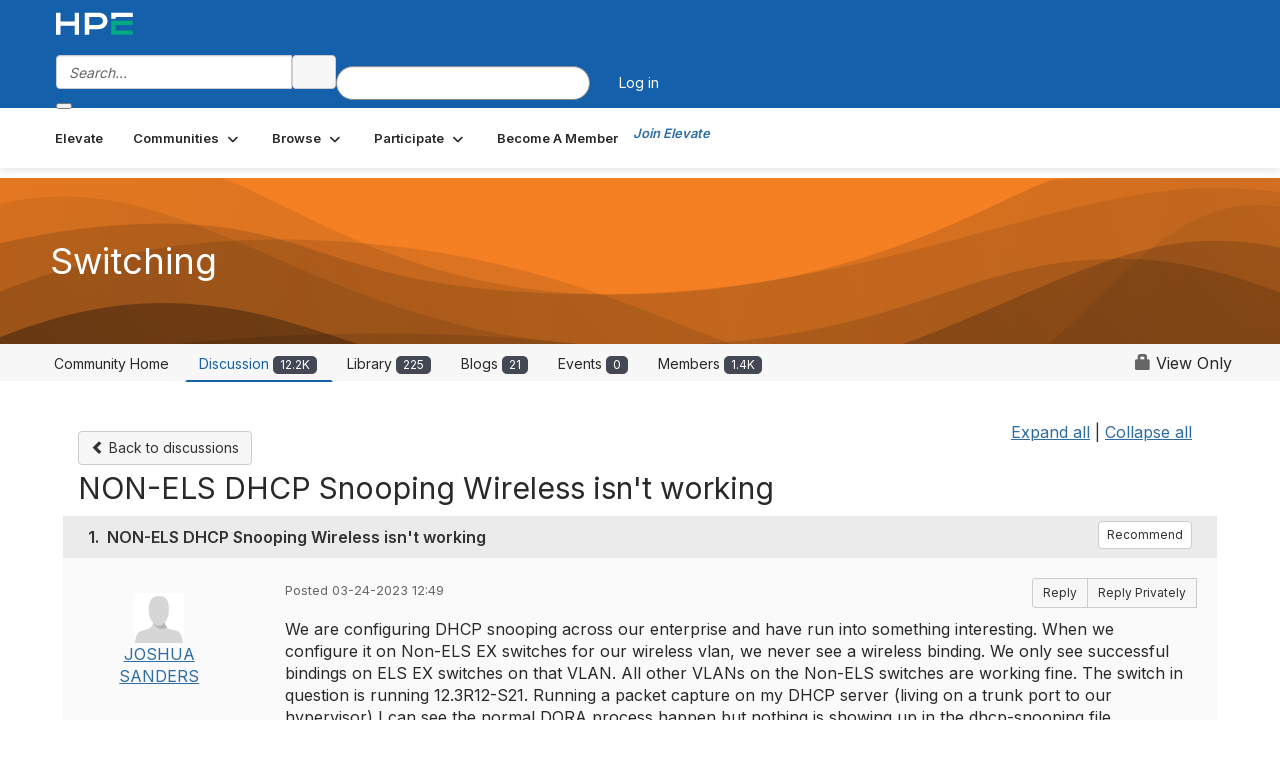

--- FILE ---
content_type: text/html; charset=utf-8
request_url: https://community.juniper.net/discussion/non-els-dhcp-snooping-wireless-isnt-working?ReturnUrl=%2Fcommunities%2Fcommunity-home%2Fdigestviewer%3FReturnUrl%3D%252Fanswers%252Fcommunities%252Fcommunity-home%252Fdigestviewer%253FCommunityKey%253D18c17e96-c010-4653-84e4-f21341a8f208%2526ReturnUrl%253D%25252Fanswers%25252Fcommunities%25252Fcommunity-home%25252Fdigestviewer%25253FMessageKey%25253D172ff5fd-43a1-4dd7-ab75-d6504d44da8f%252526CommunityKey%25253D18c17e96-c010-4653-84e4-f21341a8f208%252526ReturnUrl%25253D%2525252Fanswers%2525252Fcommunities%2525252Fcommunity-home%2525252Fdigestviewer%2525253FMessageKey%2525253D34737193-130d-4b7b-b535-155c3ff6158b%25252526CommunityKey%2525253D18c17e96-c010-4653-84e4-f21341a8f208%25252526ReturnUrl%2525253D%252525252Fanswers%252525252Fcommunities%252525252Fcommunity-home%252525252Fdigestviewer%252525253Ftab%252525253Ddigestviewer%2525252526CommunityKey%252525253D18c17e96-c010-4653-84e4-f21341a8f208
body_size: 97073
content:


<!DOCTYPE html>
<html lang="en">
<head id="Head1"><meta name="viewport" content="width=device-width, initial-scale=1.0" /><meta http-equiv="X-UA-Compatible" content="IE=edge" /><title>
	NON-ELS DHCP Snooping Wireless isn't working | Switching
</title><meta name="KEYWORDS" content="EMAIL, DISCUSSION, LIST, EMAIL LIST, LISTSERV, LIST SERV, LIST SERVER, FORUM, THREADED DISCUSSION" /><meta name='audience' content='ALL' /><meta name='rating' content='General' /><meta name='distribution' content='Global, Worldwide' /><meta name='copyright' content='Higher Logic, LLC' /><meta name='content-language' content='EN' /><meta name='referrer' content='strict-origin-when-cross-origin' /><meta name="google-site-verification" content="7cNyU2LCGSJgBXrjGTF2G-CalXo2PXNvZNJR6iF0z34">
<link rel="shortcut icon" href="https://www.juniper.net/favicon.ico">

<meta http-equiv="X-UA-Compatible" content="IE=edge">

<link href='https://community.juniper.net/discussion/non-els-dhcp-snooping-wireless-isnt-working' rel='canonical' /><link rel='SHORTCUT ICON' href='https://higherlogicdownload.s3.amazonaws.com/HLSTAFF/a5fa9699-b0ea-47d2-a196-e09518d21b8a/UploadedImages/Favicon%2032x32.png' type='image/x-icon' /><link type='text/css' rel='stylesheet' href='https://fonts.googleapis.com/css2?family=Inter:wght@300;400;600;800'/><link type="text/css" rel="stylesheet" href="https://d3uf7shreuzboy.cloudfront.net/WebRoot/stable/Ribbit/Ribbit~main.bundle.47bbf7d39590ecc4cc03.hash.css"/><link href='https://d2x5ku95bkycr3.cloudfront.net/HigherLogic/Font-Awesome/7.1.0-pro/css/all.min.css' type='text/css' rel='stylesheet' /><link rel="stylesheet" href="https://cdnjs.cloudflare.com/ajax/libs/prism/1.24.1/themes/prism.min.css" integrity="sha512-tN7Ec6zAFaVSG3TpNAKtk4DOHNpSwKHxxrsiw4GHKESGPs5njn/0sMCUMl2svV4wo4BK/rCP7juYz+zx+l6oeQ==" crossorigin="anonymous" referrerpolicy="no-referrer" /><link href='https://d2x5ku95bkycr3.cloudfront.net/HigherLogic/bootstrap/3.4.1/css/bootstrap.min.css' rel='stylesheet' /><link type='text/css' rel='stylesheet' href='https://d3uf7shreuzboy.cloudfront.net/WebRoot/stable/Desktop/Bundles/Desktop_bundle.min.339fbc5a533c58b3fed8d31bf771f1b7fc5ebc6d.hash.css'/><link href='https://d2x5ku95bkycr3.cloudfront.net/HigherLogic/jquery/jquery-ui-1.13.3.min.css' type='text/css' rel='stylesheet' /><link href='https://d132x6oi8ychic.cloudfront.net/higherlogic/microsite/generatecss/bc2fa343-ccd2-4775-884a-f1ad10dc9457/0f768ee2-ab64-4060-91eb-107197ad87a1/639047641122070000/34' type='text/css' rel='stylesheet' /><link type='text/css' rel='stylesheet' href='https://fonts.googleapis.com/css2?family=Lato:wght@400;700&display=swap' /><link type='text/css' rel='stylesheet' href='https://cdn.jsdelivr.net/jquery.slick/1.6.0/slick.css' /><link type='text/css' rel='stylesheet' href='https://cdn.jsdelivr.net/jquery.slick/1.6.0/slick-theme.css' /><link type='text/css' rel='stylesheet' href='https://higherlogicdownload.s3.amazonaws.com/HPEHR/5b68080a-2632-47a2-a7dc-b5a6d436defd/UploadedImages/font_files/fonts.css' /><script type='text/javascript' src='https://d2x5ku95bkycr3.cloudfront.net/HigherLogic/JavaScript/promise-fetch-polyfill.js'></script><script type='text/javascript' src='https://d2x5ku95bkycr3.cloudfront.net/HigherLogic/JavaScript/systemjs/3.1.6/system.min.js'></script><script type='systemjs-importmap' src='/HigherLogic/JavaScript/importmapping-cdn.json?639049721731643004'></script><script type='text/javascript' src='https://d2x5ku95bkycr3.cloudfront.net/HigherLogic/jquery/jquery-3.7.1.min.js'></script><script src='https://d2x5ku95bkycr3.cloudfront.net/HigherLogic/jquery/jquery-migrate-3.5.2.min.js'></script><script type='text/javascript' src='https://d2x5ku95bkycr3.cloudfront.net/HigherLogic/jquery/jquery-ui-1.13.3.min.js'></script>
                <script>
                    window.i18nConfig = {
                        initialLanguage: 'en',
                        i18nPaths: {"i18n/js-en.json":"https://d3uf7shreuzboy.cloudfront.net/WebRoot/stable/i18n/js-en.8e6ae1fa.json","i18n/js-es.json":"https://d3uf7shreuzboy.cloudfront.net/WebRoot/stable/i18n/js-es.5d1b99dc.json","i18n/js-fr.json":"https://d3uf7shreuzboy.cloudfront.net/WebRoot/stable/i18n/js-fr.82c96ebd.json","i18n/react-en.json":"https://d3uf7shreuzboy.cloudfront.net/WebRoot/stable/i18n/react-en.e08fef57.json","i18n/react-es.json":"https://d3uf7shreuzboy.cloudfront.net/WebRoot/stable/i18n/react-es.3cde489d.json","i18n/react-fr.json":"https://d3uf7shreuzboy.cloudfront.net/WebRoot/stable/i18n/react-fr.3042e06c.json"}
                    };
                </script><script src='https://d3uf7shreuzboy.cloudfront.net/WebRoot/stable/i18n/index.4feee858.js'></script><script src='https://d2x5ku95bkycr3.cloudfront.net/HigherLogic/bootstrap/3.4.1/js/bootstrap.min.js'></script><script src='https://d3uf7shreuzboy.cloudfront.net/WebRoot/stable/Ribbit/Ribbit~main.bundle.d123a1134e3a0801db9f.hash.js'></script><script type='text/javascript'>var higherlogic_crestApi_origin = 'https://api.connectedcommunity.org'</script><script type='text/javascript' src='/HigherLogic/CORS/easyXDM/easyXDM.Min.js'></script><script src="https://cdnjs.cloudflare.com/ajax/libs/prism/1.24.1/prism.min.js" integrity="sha512-axJX7DJduStuBB8ePC8ryGzacZPr3rdLaIDZitiEgWWk2gsXxEFlm4UW0iNzj2h3wp5mOylgHAzBzM4nRSvTZA==" crossorigin="anonymous" referrerpolicy="no-referrer"></script><script src="https://cdnjs.cloudflare.com/ajax/libs/prism/1.24.1/plugins/autoloader/prism-autoloader.min.js" integrity="sha512-xCfKr8zIONbip3Q1XG/u5x40hoJ0/DtP1bxyMEi0GWzUFoUffE+Dfw1Br8j55RRt9qG7bGKsh+4tSb1CvFHPSA==" crossorigin="anonymous" referrerpolicy="no-referrer"></script><script type='text/javascript' src='https://d3uf7shreuzboy.cloudfront.net/WebRoot/stable/Desktop/Bundles/Desktop_bundle.min.e5bfc8151331c30e036d8a88d12ea5363c3e2a03.hash.js'></script><script type='text/javascript' src='https://use.fortawesome.com/863ec992.js'></script><script type='text/javascript' src='https://cdn.jsdelivr.net/jquery.slick/1.6.0/slick.min.js'></script><script type='text/javascript' src='https://use.fortawesome.com/4401ef9f.js'></script><script>window.CDN_PATH = 'https://d3uf7shreuzboy.cloudfront.net'</script><script>var filestackUrl = 'https://static.filestackapi.com/filestack-js/3.28.0/filestack.min.js'; var filestackUrlIE11 = 'https://d2x5ku95bkycr3.cloudfront.net/HigherLogic/JavaScript/filestack.ie11.min.js';</script><meta name="description" content="We are configuring DHCP snooping across our enterprise and have run into something interesting. When we configure it on Non-ELS EX switches for our wireless vla" /></head>
<body class="bodyBackground ribbit viewthread interior  community-pages">
	
	
    
    

	
	

	<div id="MembershipWebsiteAlertContainer" class="row">
	
		<span id="MembershipExpirationReminder_04c05674a7b44148897048e7a77e480d"></span>

<script>
    (function () {
        var renderBBL = function () {
            window.renderReactDynamic(['WebsiteAlert', 'MembershipExpirationReminder_04c05674a7b44148897048e7a77e480d', {
                alertClass: '',
                linkText: '',
                linkUrl: '',
                text: '',
                isInAuxMenu: 'True',
                showLink: false,
                visible: false
            }]);
        };

        if (window.renderReactDynamic) {
            renderBBL();
        } else {
            window.addEventListener('DOMContentLoaded', renderBBL);
        }
    })()
</script>

    
</div>

	<div id="MPOuterMost" class="container  full ">
		<form method="post" action="./non-els-dhcp-snooping-wireless-isnt-working?ReturnUrl=%2fcommunities%2fcommunity-home%2fdigestviewer%3fReturnUrl%3d%252Fanswers%252Fcommunities%252Fcommunity-home%252Fdigestviewer%253FCommunityKey%253D18c17e96-c010-4653-84e4-f21341a8f208%2526ReturnUrl%253D%25252Fanswers%25252Fcommunities%25252Fcommunity-home%25252Fdigestviewer%25253FMessageKey%25253D172ff5fd-43a1-4dd7-ab75-d6504d44da8f%252526CommunityKey%25253D18c17e96-c010-4653-84e4-f21341a8f208%252526ReturnUrl%25253D%2525252Fanswers%2525252Fcommunities%2525252Fcommunity-home%2525252Fdigestviewer%2525253FMessageKey%2525253D34737193-130d-4b7b-b535-155c3ff6158b%25252526CommunityKey%2525253D18c17e96-c010-4653-84e4-f21341a8f208%25252526ReturnUrl%2525253D%252525252Fanswers%252525252Fcommunities%252525252Fcommunity-home%252525252Fdigestviewer%252525253Ftab%252525253Ddigestviewer%2525252526CommunityKey%252525253D18c17e96-c010-4653-84e4-f21341a8f208" onsubmit="javascript:return WebForm_OnSubmit();" id="MasterPageForm" class="form">
<div class="aspNetHidden">
<input type="hidden" name="ScriptManager1_TSM" id="ScriptManager1_TSM" value="" />
<input type="hidden" name="StyleSheetManager1_TSSM" id="StyleSheetManager1_TSSM" value="" />
<input type="hidden" name="__EVENTTARGET" id="__EVENTTARGET" value="" />
<input type="hidden" name="__EVENTARGUMENT" id="__EVENTARGUMENT" value="" />
<input type="hidden" name="__VIEWSTATE" id="__VIEWSTATE" value="CfDJ8JEeYMBcyppAjyU+qyW/thS/sUk+yX4/EjRX1H4Lj1/8I6cMe9a6udfyLfTn7Jo4ST/5LsybXBN0uEg1Q7guFvAXPW1TbLCAg5hUVq7WV95+6YW9hR0sV/agNrF6XpP5aeDgPvZsPSpYYsa3ZbsB/01j8b6kLDsXqoLHsSIjjxZhzX8Kf7mqwiOM5JkUFwYpQzLQRgXzV+0xqV/9Lo+H6OXYXnKl5Lyn1kLKpXIG7kiSJD9tI+uQdAAwGI27/APiVKKx4SSHuWUc6wNBXU2rkVYZ7XBr6hRfnHDfNc/37WcjOMsBVBcSanl/jOPfBKseTAVIcDmLSjknxeiKrdcg/6jv8nXLzahElrrURtLhTQgoSbLveQyao8wJVT8mCPae86NVCQalOs5RLJWuMWFcFgn2i14hhvs3NP9vZSyUSyAuJO7YbhYoW00D2mpByKCR0WJyDw5CeoCFE1FDlR1zBtdpxIeORFqVJxQV01iby/nbrScGpKkoXJnm+FQGR8M8IwM8JoR6CeUHD2TfLGrNIckPVxRitjryNPGJlNo47ggUw5ngTNWHc4gwyaMkYINNNeTOkYufy1NxW1Jj2jNtOksmmfjCsndsbaM/2Nt5QT2dpqdsAxOtbwzk4lCpFZTeSa9hViO3+ciSlGxDw/T1u82uiewu+IE8RtXfgsfq9NKFYBb3wnJ/X5Hwnt+kxWGSpyDiEUkZ67aTWP84ZGQk51nQ7rfG6P/LZrkyGOqNe+sYbQ7is6PXIlKBJNSm4FyXwmBzbDGSBeYX3cwOTX7ZgJ4dDoUdeIs7aBTBHoVXvBHSpVHdCtSa4wgte3LKB+FKdJ8AbkiRXnXS+84pXPWM+COLiylEHTmIVlgBzJOx0d2VU1V/9MfBW7SheRkQFg2iVbFLj7Id7uTlcxvZS9v6OVr6wTcbykaSficiO7nWUba+1jrOypPfGyPurkb0lCDoyiN3cz3ohEV5BGj0uNxaGBkF7DdngZHH34dAtcPHWje0xxHWjCJj+03bJ7wnfVaCA4Rh9/IWjNFDbYjHqCwvZ5Cl7sikgJ+g7c1FjRP3osJrdMaaIp29SNb5EuTx+0Dg3QbolX+mZoIJ3CukQWpVveIZfITksbaGUBK4vL4q08XhHDEohzvWuHr+lUvoNiQQdZ5PkFsY6ibjxy4FhYWbSgTs7rmEqI09efloJ2CozQTpyowETbRu/KbeeF8YGyeb5nnOHdrwOckw6Ne8Awe7DbgcbodSf7DgEyuHzrVXcwdIWnQzGMN+wa3jO3FOLgo9Nuykm19mOFV4Bqv9CJ1Xy9XnBnqZHewgSI6/u3qA/L4OAIO1ZHvUTVqR6M7vqBMCFMTTHE0nCGS552z2/jo48khC7jtqdSUey7XaE2TviOTj8sKoBNfU9fswaQRyhFsnn9RiYVHw1bp87yFt8alNNPPPcJnadnrWlIO5QbjBdWghWmi93y/bgI7m2cnBzJ5c+52ytdELSi+Mk1MZJQeTa7SCadFvhFJx7RRyvH6ZznjmErDYRKUClp8XEVrAtAN89MQ3cUrVvACO/XKrjh2lfnjN+Ftece6D2sCQERPS/MVcvEStQGj4Z320/JLLY4Kasujqt/ad7pvsbvCOJCkN12NkVtbuLlC2O0UNHJgNVTD0QPZkQ56jebtofUbyTiXiFAaYe6UEP+FbbBEjBtQVcEXiGtvArr3Pnbwd7u0P+ECS8+j2wxjbuR6wtv3WxoeNWML3E4FiaZeR1MCa/NnnTixNUIBZ2JP/Hb2mSJzUv+m1LRxRMhgvxfNZf8tU/+cpCONtAzx5pOR4TS2fXCEnzVSQWHnQoOn1h1vjxCi1y5gcgIY2dq5hjx+CArzieCMFFmxaF6zBGPuRs6RGoALP9soUzMftKONTo6m7/tA+mNOSrFuxjDgHwY5bVUGdatkOIBuW0D12eVNg18HoqUoft2aZ1eFELAyi5hgh5ReBlJkuzIT1+K28Q+qw5ra8NWMEr+/+6swfpkke+bTPJQnMaqtSLVQPN+VWgOUa0Hi4x6Y12IPx3ooQh3LStH5CTijiVCv7sp8Fi+eCiPpD/GhoCBvf59s9XaoAxlrHPmu6KcJif8UnI1291qAYksoO+X6CXE/B+x7Od7ETaQ2Og/PgXi0YPmTb8bkuY38YUdaKRM9IsmhYGjFPg1UN6cPtgN2UXUvnKJsZ1qOXQqI1N49hHLekLUA4/F436PdnIH/n0yQWrqwkLKtju3rZRfdDlyqUpn4SgY1YJXJU33OnSWJ15LcseqxYV9nwi8LFXCAGR4NgIRocUc/+3U7GS25/ibzOyy7u3XyG+uPDKtQCNGmBkoSdFAgyGoPjd2ePL/RppzWa8YPLcoKm8z/tH33Nb0Ev1NoezXLQOg8qdeoGrcev+6O02Sf+KgoAsoIuoffsXNzMvXMRTgG/WrRyZXog2DYFSic5L0pI1Up5NM7Dp/[base64]/0HjftRcJxG83Nf70E31XUjuEbz+TysZbZT/Eows/Clu9r+QT9HcL58hn81x2Ck10eAjtZ6dGT6r/zQw21zV1ulmD8O3Bay24gqd31NdsCQMq6tKEnu+CkFjOHEs30IxqL9041liNbitk49wSPCRmr+VRRINsBeiXqxDaQttrkQ+/Mk3KAbbqiPnmuEoNYHZS6M6ZLSDprF32X6e+rpwgFeOAvo4sBDNKdcEncYe/B5MW0RX8U//GWMGxKYYon6QXPsT2+CWZRhGkQYbY3SH0cyTNmEANp6/nXNKvlpA4zHU+ryydBUO7XtHJ3v6w+NnDE9mTXZhylXV3Cf/fThv/kkd//pBt1RUeRjfAffyGvWqXnTo/[base64]/iVOH938mLtfclC5CmPY/MK2MFIlwv5JoIH0CBIDxvC7c+Txe/KyGwdA0WlI4zEb30gv62WrP9ALlAv+WSYH1xpyq/sdsW7nBCxvfB62AzqYxwqyYtXshy/PsD1uYTYbZ60rqRMcD3ErQQh9rcZ0dnA1iINOrKbMHvKhhro0TtaqqtUPcQqDd8AAuGyaZulv4BHGALQQ61KH8AHvZQZoejU4vYajYiZUfTNAD7/viaUlofRwKL8ssqLRh0yI5PpnJA/k9vYo1XE9baiJ1TMxYF4r7hxqW03UqMmK8baEuIJTArS7RkiCbxybnFYHm5wlNQXJWZV2tpZdyrZJFPVvi0/NfeftzrR06KlLglPxwOSmUCeKOx1ycRpQvHZHY4l/iUagdVD/ZfTIomiE30ABmv8lKgdcElYUqcWe7gsvtHGPh3RaWo+M+KDkY2nPpVdREwnIxFFFuto1wAo2aooVCp+FFZCKyAuXfwHgsnSV0pd4LnAbLGKvMRusZOdNX06/XEzb1ARn3W8bknkfLSMDZ2eDVlx5FqIKOktCiHP7WghOjCO6axFIgK/MJYHKRzOWiGCtGqC4wmioVsSXRnsyqVsvxrmmmw5uCbc1h9nxNAxjkj47HR6dLxb2e/YtBfbJAIj41bpCkLNK05zQQ77hShKn0k1gt9PhzjdWNVw/C82aBcU5WFyz0RpWByLc+t6Pymi3jYxm2kHC6E/KKWH1TyDty1jNKN8FDPmhcs0Z2UQsr+rDA/g9OIW23gEjZm0FTYEszkNkQq1pn+F81lWc5c1rF8sjwvLPRIgZYNVbKJmyHgeS58mYPPJ9lF5bU7KfxpYCpSUBJk/jqApvrmmvgGs5WAq7UGKZXL7qaiyAeZn/p6XdKOfYspYwmJAZS/tQMftxbtKTa57RuH9SVJhf2l4WQUvO0xWvy8eu/zI0CsNVp7wNVF5WHWdQhNwaXVkzP8v9bzxrGnoJ7d7cHtkJyxDMAb07e+dY9/Jx2H6zKApzvRA03XZWRjn7nvFlHezxlDWCSLFWjduF5UwkIxaNvgGxT5lCL1RsWcUNxTT39kfQ4IP8VNfhRt/+XJU+2P7lTQnwDvkGAxYJvteBk4FzgPxEkCPiACpGIQ/KFYmo/6XrX9LG11gF41v2j7Pr5RUqTa9L8oAQLpgYXPrS2BXtoeNEgr0ZJLqG2bi6VNASMzicHlagnWP1TNsnrDDnpWHkMTZNP21r7BgtWmZbaJ8sguGrb2GK0uQu2Ic/ebrH6Fl9EfLTU9Z7DTKvLssQRSIhlV0jVkjsVMHwRQ0JGRh7DJcfw1UaIYH6w69yPnPCAulNDDO+oN7Kp6qfidC5K2I9icvMbjSlJgK+lzmx3Vhlc5O/EyNOhUrci1w2KofQOxhoQao/zgIIQYH6EuWwUM8PqK5BgCSqVBGNZStN071+TXcGtqF2hogfpieePG51x1TItobJHa7S2kLsm+xrfBLUe/CvN45FRpTyMG8y9qBB/[base64]/ok+5Y22+16hoWFtZlHTRZcz0wA66ZTmgWNSn3UVvk7vYeVbW6jyZ+14j3E18UoUgroRPHw+eTw8o1jtAnSd9saq0EN/oVgtaQpgqx+mjLSEhgSMxvgV3mI8kOZ4Th2E8/QzEu4A7+R+cmw52n2d2EtmRIhH9T9uri10z4iLAfxXICeEwG3Ycpho7jlYBRVXeRQpeZwwjx/Xn0jMMqPhfUKjmjRWV0OISbf0TVRXaBDP0Xn1twBKMe2Bo+0ZYz9CuF5qCa96+u8r0hukaWtALI3Nn5CHwgNhgrfmmopkIRWDMIHs+4Oa/KziFZPB9D/TXAH8fsJsN1iaSXhUMwtarmz3xlWz+AbrBU83wYZ4s5FFt4Kchk7TVCddUtZEM7maRMk5SvJr+D9hZEol77NGQmK7xqvA9HUL3BHOZjtLSzLZW4GbB0Qx7984hXlUdFvH2clD0i/vG4U2Jsoohyx0JqfpDpiBhOyPrBUf9QgiBuGtfdTGLmBmSXv/3LkZ9MK39HqzGLgrZhslpuaSC0qD9VkkOa+IypZfyJNymPHKdr/[base64]/ADFJIBwtej5lrLZZbQTXTx3x4kVBK3lNJPamZWLqG+ils804YQE8ilszdUN0CNGuwOXV5BuJ3iw/T0ym/3S3TkN+06m2XQmNml1yrw65zP2gIY3rs1OHpX28iY60SjK2K6ovpnDkGmcMkMTzXPOOfCIP5DLJKbRqqgirfng1drkmKXk/Ok3TR+gawrWOJlkccZaBxX6vajwditGkZ09xnemTV3PgYZ1gmDVDHexSnmVY+7hZATGzoJipRhN87NRRRdzRHvdPrCrpggd0Ql2WTLWFCU9D7VdxGjznYoKnh2Lk1dLLe1R+BDJbm7olG/7cRgl0LjBU4o50DgPU4tby9CQO8zP/PpSBDJ71hsuq1Qi8YNVTLm+JTBOxSpsg7axG7sX2nNHG818AE/LvAQuD+3dMUPofrnH2LUK0LlZYs/OEz+ssgWGWx56DWqDlhIUmNKhTsxlG6NmCQaekfRFrTa4PAtc9etl4ujJ2Wyw+Pv4sU8UIRm68IRdHL5kyat7tdgwUsg8MbqWgqOs0Xl1vABOFl0a7YQzBnpK8a52sX0MeCxBnNg2bvy1rGVdyl1UwVLZhH/LUO4hnaC0NLS9QACMNogK34bNY6vQDEp+14vPBkArJqv1utqRWZ1pPtq6KBPRTHRmV9e0S9/qrjfWRtdtPqZJkJvGkmLArhUi396YiRApSr+rVOn2W+ZwdRqlmsknBDt0g/gHKoCbdoYUdIowWB4k27JGd5J5LdzXIiEdBLvKeU1Hlyw/WpDO+HhCvvq/TjZHhAMMD/c/VQQX/gdb7AiKHAw9W9uXRzbi84bI/TbdFpK26ZlW571Mwu+X5k/RReAikMx8aMrC2JKqicA3b6OmeL1UFAQ7SkAnrRj0pXcJHhlqtLBDEudtO/uUrrDQj9iQ34xjVR6hCJg90HXHb9BPvOuPzc1Wl54pA2Ya+NG0BksMr21Fg2GaTOwMDEbcYBlu+f1gdHVziRaSkzVceJ5UoKcyw8pZo1Xkr43VFfs/t2IGjE/Qe1Ni6tBiv/7D3UVhYjtNEKOZzUV/1FlfDVw/yevCyKr0ykmNEpYj8Vgsb2F2SFJxMUhZMEUPdbihjpVDCXU95u2aNmL9KtUn8xfBePxGeRRWM0refjPoHPLs94Gqmgjyp9c950fsJlechUc/MefN+WSk1avDQSfawpY89xbYP+yG2XtGd5SMrslHBocHzvidEYd/fP7RUWqnbVEGVVZ+shMa46H1cBngkC2ylthOpDQ4oQ0MaqEdAnwn1F5Bdx6+/hAA62dSM21Gehh9oasqByLo92lZBtKz7snbypJUUvCpvPbNiSiGt2ie4fDkJyZ5vZ/YH310xlruCFHaan41MBTcsmdtP3bxgXNd0K+ck0Us2QZZG1oXD0GIVplGhsfn1LpYApKaZoVyxF87kDiiMoS6HcF4TAkLfdEkcpnXn9iyz0MnMIGzI31LTe+JGcZOkJYJECvT+3vNNifZ1P8/YIxCkmBxX1cfg6i/sk12QZCCe10Aocq1RsSaOMbsPO4P/rfFGr/zLF7lM9R5cwstvYwicTq0/TMqa1hVlcDCTpiR9FDBRHPn6Q+ssb0VUFfUsMb063JCBeVh/ZV3N38tY+7NmKbYS4tMHIue2VC2N4B5nDf8+TExmpLnzJUf4h6qSwApdCWK+7pcAwrk45ZT3uBkkfVAabzY4qMtmFe0kmztbycBh2gIatXTn4JJ8VxdVkG3KXLcsNsxSXM2cRTwAvaulSRcMjWJc5Sd1r9YHa/xprJR8tYg1x0GSmwAsiOgkeB5mHm9gtVuOvnLFXO3gCjlsA/rRoPnwq35xTETBmqmu2Flp2NcrBzj09md40HoU9YKBfueDXLJOCsNApJBiPspmddvr1L0cGLmOVg1S5gPOzgYCdSvX2u1BqkL9NnoV7jvPkXrHy98mhDtqcM7t5RQb4UO0DIJwvAOpJEYmFiS/FSxgD8BMrJwvzlTKHurGFW6XTSusM7A5i284Ax7W4vkNxBjNlsf13iG2Q3XFmsESYbJ8dL2xlFdj1ZjMDS3th/lSNO59y64+F0BULyyYcT3M2L2aXxy20K6fBIGOsjiRfmuc46KmILHV/HL8W8dDhScU9JFHygzD1ZHsyAC+iG9BGqrLQGnIjg9dRpOitQURdylw/2MZAVLeBA4A+NkcfVPjMjL78P2TUzAw2wTQ7dY1RYiqkhVlDyYU6CiYEzV3HgXK+irEeVarhJiozHlJjKf3Y2Kv4O6ufMC7Cp2w/pRTrkr0XkbZMhMjQU0Ys++RqMoYUnP/5wVPTxzM5mW2XN/9N+hVBULbyDC5TT5v2G1OX0GmSEK5rduoOK5/WRpFv7pD96zwCe4MFSXNfL9sZjcCFUao0/bQegs47qyPo4qOKBJktLPFdymQK+YW/2t78ONQbcHNeNgJx2HQnjDqaXd05gK3i+GUyO8s0hS2BQ0YysN/dHeMZiJrhOxQlrb7l4Ml0duOavfSaWwjIgcS6BosENoPgiEYkH/A+GtlX5/CUlU5PzzUxYfX2A92AxTN0Pp4P8K+ZUX76v8p1dxDXMD+YiWq7/1rgsb+fmzKyLF3auqerqWGvpMC1sILK/apTX46zaIg/b80K2bonscgXxkt7HJ9GmY9adLRRH8ZzUPCc0xnX0BknmjYgHs4elhguBZo4UuDhjU2d/biPczVPh+XGuzZ4cMAGKFAVGu7LbaBpZJyUpu72MhwLdJA8iaH306Xm+4Yey7JZFGNqJJqNQ0Ab90csi+hcLJkud01JEn0ZtEH+0ss5QMWVS/ijtWDyFY474/5Q2ECrb4UjxzyXVPlFZRRcGHvfWtHJ036csKq4o5qLRafqwnHiYqfji9rdd44lYPUw5LevagdgLUI+WfdyZp8jNaoYZcOl9nVLzSETnscnLwl2PDhycvHPQSAgvfzULil0q0EZI7tLKNifTvgDlHakQnJYqc/uGPNL60SJ8qdbnYspVT8y2+NdSxkry/8svyKiE6mPQL5BZjOYmb3c8Tj3IFFHA2OAbCQRuQiWWBqzmOXCJ9ppKYIvZULYzjEwl+6FjDNzKq/b6GDz3Z7Dg42ee8yP1OYJvv5lxiHUkAFNn7wfL9QHbE7j011OU/XZ7KYsqYEQr2Ry2FTnhuEKNZI1rkzvcU6GekVUr6MJGDQRzXZCKV16i09gAafNmEj7WzM8D9oFI5jHpWFJt0EBFjsq/+EGyBVqPmOy8ShQOG78zo4CSu7sWaiUX3yYSO2yVdoAuyNZ15G+IpfdzbRy7AUWMU94Vas7boFIryuYczpkTe5J5b8+eFNTIISNOq3I7ni/BZM6/djgIr2lp6E6SmpSnpNMzL3QWurOwYEpGYyF51AoNXHnCYgj98oZ1oGrnptY+tXlD0ydgairslcNHbUUJjIJO9PqJknXYSpv1TuPcrp3Qc/kzlYBStpxuQigMBXIU73jFq7Wi1kX3aTnsWy/zqL9qj2UFOzm51aObH5vQ52AsTG6f9gsTlL93j0z0RC6mqvynohHFjRqZPfNIUwElpuLUIOf6BmjNcukUkAWWJp3LNoij4B94eWd1lGbdREqUVfHZ2xptUE2JZJH1h3wKfxue4pZ5cNwPdx0xeuuXuBZ1ZEtYGQXpaD9gfK5Wp/0HlSfMNeo5QrFkCbgOWSIFXm8GIWodoE84Hmpi9ktKPwKWdVSXgfKj+SwQlfH7yZ9SkzhrgVC5xHTHTKzH1G4oLLj9eE3i2JjjhlcGVx8/BgRJ8YQ8KPyWSLlSB9Yn3ulERlhUVfFnxxa9KGdJ+y0XOOld5XnvRJe5RWdICL0wwMMvglHAWbzjb41W0sPLcqPScEYrqs3O797BjeJ6HC4tXKoLWzJHwYXWxpotwZCLwiwg4XgMPc0Ny2aSVmzECbb2+PeNLExCY9qB04JakBQNW2/LJLbn4+wAZeBf1J7vlPPkIsUJZh42bGn1jDS+ZARF/mrK5TV1undofWl+p62JXaijx1T83VGPKcdQ7Yh3Le6LKeSxaOt3ctGHC6MmAZvYiJbs4/JoW4djbygZliGR+MLrDnTcIdGnho0K21xxPA5doVVCaRqAi9CtBQePd0wHeiUfmOQK0RsOgWIlTKYHuwLW7g2nC/Cul9y73U7ODnUpSlNO20Ew0icn6kpLyg18bgqneik1gDmFEoSv+DdfxZ0F2lUpUATuO377nYptn2MFri69/2gM7Eq1o8nCVQj2I9LwAdxBrhl4EHul32Tnfh2ipeDUHnWi8TNBNK1+X8l/[base64]/ADbvBtBqlPu0Yn4X81FgiTMjNRSdOrAGO15ZaYYd5vaL0wD35MO8L9+EdPM+so9lwV8KC+GeYnbGtPYZHMh2+6Sz8RT07C3JwyUDN6nBoFdys2ZYLd7eZqvh+m22ShbwQZYCpTkf60LgjxJbLc4FuwC0SQnMftqNRFQEyCNrucDtQD3Qrj5PQiZqC/y6FmrCgfgpUXm53I84LkuAhLMHqYmbf1Pz188gFODOTCYoNZ2zVj7x4xaCab3S5eprWanhA5iy0eSbQlkjMnzFoQsGoqKUyPPi5cWgUfg46yy2S2//zF7R+rWgydYc66uHcn+wlDBpQ3YT7IJVTscUD3knP1PICCRkDygcyvfS4GwzHrORJGTyIW/sNT1X9NwGQc3YSd2spFYU5YGKM6z56OQW6HAR9rCA2ONmawhI9bIV2iBf34FSLNRWdaE5a44Pq0WK4YZ2go2dRWoSxcq70DPBc8js2hI5OWtBqpoadtoloxbQ7HDuUkAbieblVuE2Sm2+FGwLY1JUEzITZEPk7CtiMqCk0Ni3mFVIll8ver9kXKv/ENlZI2xXd6bnErcK59a8RrJpIFM1zDk6pB25cNkwX3k4qvpBJBNwsQLRdseFECPeJXXGBtMKNR7OOHj0PawuycnhYgHNeZ10mlyjhkEcaKFeaKHqErPg4xugTJttK/LgdtCnhxpUihgZ1JvSdKq3f5Ll28blIQO8/omoBIqcO4rIJNB9RfutGsXkf65VItYbfKRYFwZBrceLaHuhhYuCglE4tMzBdyfP/6GVkigj8GuAVCTQX6Ujiwh0qZRVJsMteNR7pF7I4NLMwz5SyLgSluSBAWA0nckNGvZaNqQmWY5y8q8TqMXDb9+xLVK6Tu7htM/nSZJ+QkzCMGTC1KikXXGEudVgt9bCMkeMyMIs6t44kgPtFoJbBUVnB1bdCmAM6zWfjZHF572UYQNSNVRL4/CUSfsQy8rF7FQ5yKf36Co84mAsmUf3Nj04a79lwkzZOJztvo88XJb6iUQ75nog8HiGtMYTrPrqttfrpiwm6g04IW/8aJo+xFl6ySxN7uzgv/n5PSBhywzlkHgKd1Z1XXxIyGJnmlo1+aLeTLwctgciKx5DsAJFu1UfSI8NkWCyDP/fO+DgNV5jk5pZe+/iFFtbaMJZ5utKucSwkPIVPMbFK09gw2/SqvJr0CBQAeGxsFxK4/uuy+cGY1cUT0SSKMbDay8ow2Dk+f2tWKAHmNPOJbNC/Ux44/4emeo/5sLfakkHvRr9oHwxM2lUqDZ3N+zxAKyks3kITq8f+MrsUbw42/NKXZckhmE9zGjG4E61T2VPCcD4P8hFqp2RiLknKdPko9pdDMSOXDYGABLOSVXcAOpciQ09ZlAfYVQuKKgbaYsEtTSj8qWCq1iixyorQVIIP9PkJvP2JJA3BdZhytKqHUIyUkkYtlzy6Lt+0tNEqDWv06znIhXVuBKs/TQj1avKeEPqcRFDk8qeo2xZBeEcuJhsG6TlFLXEdfE3z30oFTrTMu8V+MU+dGBF7FgR/RDstgyzyjkhgF2fduaFOi95IuJjASini6xqivQAJ/2RolZjaT3V+ZH9ZUUxXJW38X5wc7Dqc2az+oZTsWUhW/MBjVnbBuTj57UhmQuTWRgGaZnp2jAtiGbeWDzYEhR3CGYfExquoVYpqx5TK8KT6DW+R6ouT25dYOmoRzwB+zFeIdsw72ldt9ZK2Qo0NcboQyOwxy/2yymNx6T1aXwXVxktgTe0Qmq2RTK6vTMVltvsqIGqkVv/XfVGaoGZiKFXT9SDEGBa1NGLYxpufKBb3szLbHngp/Aq+2QTMfEFghEDpCXbH1nHmAwqlaS1JJfzyAtQNdpCIWYGslc97inSrnS2cAtZKNp4CyVmq4FS0BsyduzsELJcmHQ7haXC8MSaFHp0HzN73MvEyf+IIJvyQsudrhzXG8CqwBD1c9t5GkQmogpDk8bug/89RyaoVjzDcfECEf0zpjIhoTNBD+8MlgzYYlG5T5zaEcYNzJSHLx/wX68NqA1LQFiENlO7u30hLM0w8FQsVENpoNDfuvga/wSSj6t/7Qe1TubRDBoyFEXpKqwECwER+mLGvStLDa5/AdQNIt8GsaGCiWaRxkD2CbKoQFVdMgxD8zmsQjM1PiVJXCyE/SLP7vOm/BJh20UXFqBhcEGs1OdMLnAiAyW+dqhvE4eLf9DXx2qva/VwR79d4qxwJOUicjzW0JXPAXcUZu8v/qasmkBUJHApckMvBGqTBV6fPCQpMFh3Tz0r+BpmJKKmq3Em2iQFYPoXjwO3IYR1X7hqkm8zt6iUgBlFqZtI3vAwIXsn7Uyj6pagGpTUixWeIbNbr88jLc4ZLTqdUrHYTSg4s3cZAJNlbGbPFjenZf2YB1+ETIu6cR4LgPW+bi7HLgzXxoIZ1k6S9O6sxM/1O/SLZk7UckvIWwp++dxasQEW5zSddjNHh3sIgEduqyXSPexfI0EgrATpUIQ8t89nCw7xeIiZP0kGF/Vl9rQJFuUCsTyy80UPbmvjZZwYlxKG/p5Udqwuya3LInXbPPLGMfAShVNRqUBRws16RGaqvDcte0U8qGJjkb5DY9NMo/L4SAjTD9kt+pZYIutxsDg1xjJ7mjYLg0j+LrwH89qZXF6FrjO+822NcZXvi9J3vAr1oP7/NHw3prRFIw51h8mnKxV2BlIDOtjbOCwdhVnnLgSLjkmp61ywK1V/vyE82jOMkKqajxNSP96FeAFC6PWfj/gVLAKGBINRWJ5TTofaaYp8kljURuxKGf2DykdZmdUSNbxkxCrD9PrOlMLBKoebMuWgXKid79UDTiDGgTJkWqrq+EEUHjH9NRoDQA8iZJckjuX0MYEKIk/XZUcMgImNlmBuw6Cgp3dKn2vaCvTgYzjgKZ8Vu0jwkcMe9TQBc0Us9X7dnFX/NSvDssoVWkwNFmgmXJOgYx6XnG21OI1syMSK0Zkcp9RKWHxbNoQIxn/4UIAGRSqfAjmGk7Pek4lzqjEBm8zlFiv2dFeUFRRAVqEyBy44QPN1dQixe4ImTZH9QGppTCc8xqbDxpQLznx32EO8kYDD8uy7VpFDHa5VQpFzXYST7E+dSrMELsVeu9g1OMq7VeIDfzd/9aTtrJwibqAwh2x5fyrxrvk9BjTJZI9hInHD5G6Lr8CXMkXPQ2+If1ytAMrhOfnfE02/1MAq0amZCWAiE0NJuYtoF+GXv8igOI8o03Na7SmlTibyMFjRJX9OVpSiP/[base64]/ToC77Mzclkg7g7k3hArFJua6DCuCWeX9tVgDcPpnD1h10qnkL1ODyZkK4yW9BAKIGWgtt/AZFiDfx6sXeXWUOrEQV1pdDAXBwEL0WuyXD8HTvOAxICrgoZ/0NbFvrbmq7KZSkUY52LncqpgrPJGMu4tB77WEspwohvVdFGC/Rbslbq1KAKRRlmIEA3M2sKseP0FkeVOCSRwy0nf6tCBnUFeFTfsmVkHZ6MZg9f8Q2PJcquB+AkaiSd55AtT+XO86+1P3WhSoZZ3X/sjOTMjhEUYMtrj1rhW0jnn84dpSzxHwVGFguvETfrdxJBF4/lSc6BwIovX7azCc4H0qgJ3kbcum9CIh9hP2OBdU2gc7R/TCOtceuFlG7KEyMBsXNEVP/CvJ9Po1i2XtMQ8a50mftDKxCXTVzgwaVgIsPYmTWgEKXXkKW5PXYzHamMrj9OBJvVTkKKa3LBqIzs05iJlBGJ1Zf7XutC84XCxvVf/MrD9KdkY4ncgBRY9wqyfgQ2yBuOeQeGwO+8K0lDMc8ZryhmC525yzNEDeWjm25hPN5382M6Hm5Z739sRY4fbxnrfer6tx10qbcEThp/dPrE3Chw65u7tAJBlVt/ajlIQAJZkZsaAGMZqR4mAqu28q6Q0DTdPn+iRZ5PBGgCRRyxU9njhVdZ5SrYLeyoNH+4PEhQiBINvY/BH5G38hUbNVsSPELKINTHM7VQDt4rGM0jmekcTAMMTTq5chF2Wu+R35dsaSyxWa/qhn4BjsFyjfY3TuzQJHeirOXLWjtn0Mioqc02C82QwB8wuiljLbjD66yskBJufWtNG6l2DqwzG5ocFQ0Chiw+SJb4pTrWb7aKEt8TPN4TQiC8vb5PQoJejpbwVlnzwAQ3nBI4iXMq+ZvEIbmyImZAyfm7tLMfsjFZN3m9FzHSvrHbn11pSuw5/J4SSj3IVcG2bZgg2n2ubo1HpvWmYcGkHqdur7bWMXG+027+Udo2mBC3pPBboo6lNqVXsXddq3C3iSXr/TpvB33S60EL+Cikn9xoBjXGU1PTiOjYaz80sUErUhWY+osl4kzzmFSDaeMoynuQ+upJRKZJ6zXHxhu+i8GMeLR5pnc2wyJKD0yo6fARaz3wWaqE4TuTQlK/PcqnGnE3OTkmDUt73XpW7C+tL7CkPgZAvvs8R/RBsG75zmxEZ9/qvPq+uoqaeJcmtBFptAGOA/LLiiWMIGxG+IBAW/H5oo750g2rM0THB9HPGlzoGXd8VI7k7fB3VcwPoJcvXIewbH9Bi7IMfxwB6kQWRoyMDRKTFN1Bf+jNw6QI/uSBNP+VqzCzXri4iDYaTlA7kesA0B9xFwTgBJVOKpxwoeZR7OLUuve68OXsTdpb0t9c10dNV21RSVTJCP+hYzfzA+eGH4oxFwdemoPe8r6v0/gr2oZnKoXx43Qw5s3PF/[base64]/j3u/fRYMFOtZa/oz9nDDkqS6QYUhcJPF36qlm8RlaXZqjzROt0/FQzAkQC4BCOTZzTcM2YPSw5YzOv9MHQw9iFr3brTiqA+FOEVwHukd6XjoY0IrPhvZj55VlMRWDVZOJfnSYhBr99rakJ4r0b0AQjDXvWh2g3WobIHxvrVcpUwfu2dTy73qppUSCa/BdYDsqszlJl3pWTwclSkmC9DSuYDES/djuEijc8mhIMi8lGb5UDyWVQMIOdJIQv30tkcwKux0Ml9FdXw7NIWtxPQJye2OczHoipta1tEIi83bD8jxs9SySJ90qZM1JSw+oWDfR8piiRQIc7tkkjlLaa5vGZ2WlNyveCn/d1TGTLikB4vUaUDrGuEGZVw5G8rjxVr4f6mZ3o0WmCdh8PR/FOgcANvalno/ddKCw1ndqR14m+chibI8IrOvLNvUmAO3mb1ViDqHU6ZxAqgyMgPIC3HmFyVDZtzLewa6b9dkfWkDHtLEhjpeEcUOXu23s3v3ZKkR5+/Ti+EYSD560zusHdbx4ucFUqPjIE641NEBzcmWkYtii0xyEv9AZduzEkgRmOLWPw1jLC/OUEEKerwlLmpL0uzatTuMauQ59sBdoARteym2gLr6jOT5nl/31Qx1ELoD73B8YEdM5Bt/gc2rSrsnAB6AsgU2o5/OM70FzpmdcPwtCpBv2deW5rvkce+ByrGzEP7S8KuIyBr5sDRA3G8XxW5zIQ6gBs6wjhZSE+KJpT/5MZcRa43Yj9Xp3Le++18GxhOhKp/BvoP1V7Tzv+N3HZwypPPkI2LEgmogu2ouiNObZ3OR43ZIgywtCv0S7ZO3vkT2dQPfJziiNFxvNU9kMVqM8da+s4zZlLZqs2ha97GHT+l/wEw0DhttIG9E4DzKXBQiVTDAhv4j9A5saI90buPus8nQyqqJ0yOnFy5gcjrmkS5MjYWIeeL3084xvty9Z/zRWR59EQZ88SvwAABm3MJxhWEP2D9N9qns4u72uJqKGf1x7KM37dseZX7Xch5ckdfx7SnBLOf4gdzbZVoDDm5QcOM/S9oUrn6V7lckIGFsGZ/hFBrRMsYgcnXXdDyggez7iVSOE0GtQS05fCF4RmOWJVOUeV0ukBRr6YbGzBJm3/PHeuzbfV0S2sESuivmiWdi6k2LiUTJwgOdV2JJuPK+/9KdVLu3IeXeCMtaICB56LLUlEH7pBhoytas++w/Z86il4gyY6gtTk4ARdkUiHEi/YNoWt1RyVa0p4j0e/jXVEXXzyc/di3/lodJG0nd+yr72NnQSHWroxQBep2H540j0tswwvQWPTyqnqFj0eaC++IBISaTm97zVojH1V3Zd67AKJ2+FZ6SaWHqzffMy2BgTdirfT9p4SAwTNpjg7S5waxOTg5hg/hov4kL1YHrynJmh9X95klBu/bvToLxBX9Q9j/MZC3eSCsFMd3/HGVmSWJB4tbVJrwrdOdgSbjoU3f+WS4HCmwxbH+C0mcNTQTdpte29cM0IM5IJPVqJxSMCiJO2SZ2/WoZwHP0wKScZVfrmgL8v2uUs5uiOl71yAmG60sAdwbAhMYdIkZSaNB3BJ1bCrGyfCffP2zsjru3MPgzkU3RIm/4FDXD+R+Eon8N6zJs/dSHOlXk4u9v3PqEqgqysBLb4ts7oV3nY7Pl0+CE5DmgF8EyKBPazSz2qslBVNdUAPpkDYyC5tlEiWvAyFXEa+QOTdpNiNA75zUW2TefV13/LWfEZk1Ia9FKDAyDczj+IrfrRQX8+ZFLotpQR4a24zDkIk1QoAT6JonCCBZNSVB58gs8JLj70HiF/49awE6Wdj3S4Zudnmu9tR3qVDe4HC3pRPx6PZNw3nM8nsX57BAbmI66tPHZvVm3ldfURnJWN18eh31helPX/Fo/nxx2dKdnxhs8rZd0VnU2dw+2NszB5hFYXq7lGMXEnrkzQLAHak70B6NdBUx7FeovPSZMA8EZEeLhuD9JYJX8Dh8rgoQLzrYcWbN71EvJGilgrHOX3lSPPoH6hDPRckKJydxljyzpglcth5pKzXmt0Rwqde0zyI1csZX5KuUMHE/f6ty0ZgKgzDtjV4F9zmEWNM6P5Dv59e5C4skdQiNqCojW4S+K5PHeJbdOaj5BrNPAdp82N/UfV5H39j8xxMb6qp14GXmmHxvHOXUL560G55uV8oK9ooLk7NL+msJ7snFTKK5061XY2mc8fxzOtVd5cVB9ALZ67/fpMWFQeW0lurJjYbsf2NddsJdh/MIjh4PyHZ4HKMfCpfnbdGrUNWOXzzSor+RZ5JWaSbwxUYlPYtanPf1XST77n5fKcgWYDq0tP+uQW5MAQP/[base64]/WygUI3ubr3hcebP3JXS7hEWe32EJHkqq/2d3kMYMXokVgveVz4Jj8jLAzo7uS6Hpnd5Lj6+T8TzareWcY0lQF+f8SoFpjJBlMC8axPzwn6x4SYKeqQT9q5MtaPH6mVY4tO0ECO67/W1+FNJ/lVYW06Agxqo0B0K9T69xfPneNWBKJGICghLZs/Xm6RUdjmG6+mTBOKLT1YIJ/BLctllGW6wSq/UY1pmqu1LbWPz/hT2Dby7dBvP9bYVaj4zfxbwQRIJou4BT4WcNdg7B3dTHGHlyE3JPCxgnRdJGhVQIqVConVjnsO21iCvuJFMLG71CYXOmGEui2b2aXazpLoue1S8jG5oC1VqtuVyLGa9HepuuJnhQPiyj/SirES0OuCmc0haUCPA8I8N+Xqyfo/gAe10HckBwZKjP5u53UkCX+ibx868Rc38rQUCBmk47+o4eZ9dlZa3Zsq4BEH0PfmP3pqKARLKOo78Gc2ys/hOm0AGVY0Ufs73n+gMQmBZGOCPLlGE7dyoB1lexGxypthMGe5PB6aNFGzLA+maE3Ifk4KZIsvRZIZ28e+BE6u9tns2jz6OqmfYuLvVrO8YlaAEw/UzQBDrdBW9PJiJ/AklMGurrCv0bd8glzGV5G+xcs3RzGEWk9kauklUpN4X/qXBo865YzGiqWdSPmm2diqPpwa/uNVaqRp/8iV3zRAJwUT+4RCxSZOtvlpKeF55t51la7mda6Wb2AvkGbHXbDRqFXUYnHkBytt2lcAB0vMc8DGX15ciycgmSZ5s3cZep6TBl+XPSgX3P++Kz0j5QKBicYqIGuWlv+nbH/aCG+6pbcfd2xxLGuBUuHGGW30rbJZcbLLJJG+OjJ3bn+VZpxtCzsoQRdi3SI0m+eYNwkaLufuFmyl/s/HQWJlj+qbnH3b65cVD/nhwH2tYvZ4LyTzt4zwT4SAb/dmhTZ1toFhJRy46Fw9Bs7gkLKgQlAhMcxUGnWnyDqVf43LOfmTmVqHAZhxWh7tWwLiIdwNTM10oUSmXVXZ5ou58mTwUodUzFb9mnYC6crmfWEC9zguzIHsWO9cHa5qLxkRD30C7/3bmX4ibaCH3ZvSeDvQFL4Me+X8gG8kbU7yh/c/m+Ql4bjkEC1V04YWIRcL3JkN1QamMjNcvmsZOyJBOaYUzzIM3b9o+3eLMNVV4WQF3vwdcYKJiu9xyXWd1ym0sZQllvzWbSl47bKHwnnOIFx6HW+RfirrQ2S85MgKApDPog4ERUmkTPyy7547oA7BwOwmsTH3k22EvYO7D7oS1u2ARLXOnTwAo2yPScY9/TnsGSeYSerlruRlsYDqRPApqlMhuEeNDiaC4Dfu/azywuMWH9xB49up83rpPGEGCEZgFV5ALdr8shp1YkILWJSNZgkg5vQekeyA5vYsgVEjUUQuxdKqGGzdEJbFR5UMlro/f6sAx/CM/xcJUxn4XsgJuG8Db0Xv6B6cKvO0V5uunQW22zamQuSWYdrgzzvZtYdKp5H0wsn66hmI5NcAt6l8tZfhyADm3sEDUhLPgcTW8qgBSjqEoD5G8rfmvlQL6ZjR3yblFZDYayM1WwjVVU5/tGd/QwQTRua8SPvq27lI6KAWANZ6p0W+iL6dGE+qiygc+pXvxYIiX6B0QXuz07Juz8lJ3qb647spoZsPFRAO0Bbz6F4i7qHduX9DFxW2hBuZVX8HhOyvJx4eONePzRifb4lqke4JPYxVuFFCKq4/PsXDO4GPbjlQ3R/OoDrjJVTycQkz7HZ+0udK9rgUj/HKAMe34xUL53BNriY4GcEoUTBWOlsGzLIB3g2ZjpKTA/ezN9t54mixuzOlqXwZNLp21xX+E5iLZdseAEjHdvZkBdoJkZMjdM9aQdbs3InlLYi5Cnh5dKgFsrN+GjDV/6hgmFN2b/ZFnfmgGP6O773tLc1QKck1c8EcqtI8ROpUf1xdU20k6LETe/[base64]/4QjUrhnR1g27xGFR5nz/p5lOpFBVVtdg4FhC8PRY02TDY6z59cdfYJIqxhaX43whugcq2a5+64qYR31EPTOAFo6ffE2Kvo5pEO/asHwEqdRGydapbUsXRnhB52D2emU/[base64]/kOwnyfod9RUbbGtaRIS93M0WB+y+gSxvK2y11NUP9H2ilsBnhoIDGuBIhxAsrn45XL8U4eVDhOrYZk5G+aed5kOWiI1+tB6VHHHNphzrDwQI76V/LjyKrzfAtPEzL8RtjFk6kEYVDyFqg01/F0PucxJBh52n3A9M8E2UyDtd5TpQD9aFTUFPRlbS124KJPeOyPgJJxAlt/aW2MYoGsn84cV7vlL/66xQSZvRADxD2MHvRGemfOlNguemONfQ+7mfGaY9/G2/ED7c8+AOYRVqOx2XN2ym6Ap9beMMRAQl6kkXKUMHvff13ATCV3YS5lPQwfXt2Oz3G3kJB6+tXo7WbSnup95ubyGeYfuJt6kwh1n+j1FhT1wR0CvTM+lMgyDqt0nUS/VRVwrT1PP7g9ndR+b6laTQip014PC682Po1AuCHb6QNsHu3XYp8aaYnt8S1plfO3yjwt0TIYtRo3xUd9S/YfUyvdphh3HNyn8WObu9FNv+JOLiNvUiCBHYDRgStYIMR3/EMJewEwh69yECqFdW3VBMMQmgjxpNpulVoC+geURHCeWzuXCEblCWbrO3kbzdYzEIG2UjqlqJ+8dlr3GsHgbrq53xSjWGA5xak9/KSF9yL4ZYuxgSQO3bHO7C/[base64]/wFzKRZri3fW5pW68zNFb70TB0GoLGbh5iht0I0LRHjFSgS7m6dnlh/p/[base64]/VQAlxCZ46NTrHBiGrb6F6iy3irCaKNLVTdtz0P/5MJ0IzVCZACOvoRFYxFD+vh1XGBiTgVTZzKyxap4/72lKDacOe/pVKwyG/yzJZhnmoUVrJAoee8cLARU04mzyIMFdIUX87D7e5qhoZ3vUBuvIDEYmbgfU/q7DagrgRcA7XVcvaFLHTZedkJg2VfCxmosrTinNWVP5BCvMEfjCkKnkBztjk7ZoiseWEgp2wSd9HOGrPZIP+schD7nVZ4dDXSM4By1VPmv8l9j1QgBaaYp2HDVh/2GKDuKlQeuMKPttoVVPbdrVilTiqH+cj0gtwP8mFuEMeYTgwEUvyZjIHvGViQpgwPy1dHpoLNomEupfhWLquGpiozPublam66iZEC56GWIv+2qM5Xbmjk+ut8Gq8zhLEmfih5Wfbl41QZwC+F1d0VvbG4fY7bNM6Yesib+MU47owED6IGN39eqXVnV/b02NEuALdntso+68WKxG1JMMurgbjkds0Z6mwCB89NPOu41rfyadhZ5+qVxLmVx5BW9iDsOxIzaYIDoYPxMnoWoWPAZce0/jtTuIH8+wEQ2ewGJxJIU0/u5EHaXqf9Evz3ERlKyTXQjSdWS3Xwrnt/pCJlnnPHeDvuZ6snWFAvX997oJ6PRCMcPcFjB+3eve9AiizcZLfaYzz1Q0QfWdAbGay8h2EgEe2VlDbTYQrZbWSgtC7ERXIIVQhrGEWKON10xGO/dGWtaECm1EEiltwZhY2xQhCLEjEMXevUK4lngpSH5NL0WtRFre9vJe6CHFWUmWqyNYBHdo8pO7Onh/w1iIKAmOw4chWPrXxXrqn/urxhFlmZeaD48EvUjqwtjVgSsf/oaUtABWzFGgLUR7DwtopmmzUpRS6ZaZX4gocQEGBbJ+klpzZyYjQfJE9TCy7GctAK0ERis+ZC1QYrvVPZ4Q5lpX1Tzmo/jbcDi6VvY+jWXkwpnmPVQhHJKYTrp761vRSArbedbPkcryUQspIqJwdufiGMGzwK1wBY6TULQjc6qOxPMGTwsCRXyN2SxVwOoZHAUiILOkdDxNu+uPvay365Kah/CNk36tjrEQhCztCGlFMc7KRCju9n9vBNMyXnloEz+cPfZsdV5DpZpE6G4H9t0s1QmzEeUIQ0p8Schv9eFzdUaJ4bQLdJNiSdgqNLjMRDh4tvuzPQFX3sDugM9O7ZNbiNZPSvbObzCxveezZdrdN2/mQdSIhdPpLT1RZUjbMsZVVxfj8knTqybnGrTkHr6Ef6lB8IhaIC39PWeYZukpDDPGFGpVJISLnUQssxYpo6kNf7zZoPVqR34redfREN28Al2clzK5tmXwv6/R8LBZfSmUrQRtR/dAmw2XnMT/6yadld9819zGBYCdTo0YDsEkoSvzzWgHF/dpZXRuTNHuv4rSAWbI2tFnC/lQBOHYKDW205PADnSPMm6CqrGB9ICrV5rHHJstdX2rdCR93v5JcqzCj8hrHyisBwv2FEMVvXASeDeHg2sa7CU+xRimG64L4w4ee0IqI4204P9QuHHscupZmH4o0vXn1EuGBt/8uI8QSFUSto66nsVkBZpRUBnsKz/6mDc4AazJdF3QIh52sIRC7xqabLnm5Z6O6a0bVf6KVsmRGdjyNgH0BFvSQgPbppUm8GpxBtx9q2cyNipdkSpQrdNH+/YijmjODYaM3YlpK1ZYc1/TYpjqIyqxq/HFUzZvPGwekGduGPAW8aLL/UBQd71t8Nf/W2N8BvSiekL1czbccn86NMxvZR3j+PEURA2QGTPBGGdcg3THQOfAf5lwLTbNRsq71qgVwUfqI8Nwlgqgt9Gidy4pGnrebBcyDB2I/LBXgiZiKu9DeMXjOzKRuISUA5VGEdbOrMPVmKtiHDaD2KWlA31UBMT7TFSeN2Psin+V+zmGyEynyOFT6kgAIBCafp5ZTNrGpLrc56GZFKd0Zk+ZzcUxnvwZT1Y63H28m0vGsNdOAzQMJtqpwTRzACbELkO2is8YulwP/FbmYWvTnRv+GjJxZnmdnYRwe1rPk4pPismh1nOTWaZE4Ecr81bT4QanqCD5C/UmBtUXfz2itAhw2OcglGDLuSixnnJKbzYKiASovOv0cDIi5w512eIPK5QNO646AiJm47LSSFLtr/XRPx8fp8UT5S2zccjBHUYk+uaRTU+I3+Iqi7sVJyjpl2cKKyUC6LwWW0rgDnblGk2gw0LmTapEraqqRHsXZiVQHgIo4DF/JzbYZQMDV1XTBrTY8/[base64]/FnDK97aFH48mf3+FLJ78qeBC7o/BixO1XDNzHOnj/RStd6mjkPMayp7QkJWONi71SNcTRiODFQUek0ybd5flp3nll2xtRPYQtiJ8kAI+fkbF5WKq/6WaqNaBA9jGuPpQGQBVTjswD1yj9vclre0dJzKIjURa1QS2j2EjpFSJCXzLk2HdrTKdXoN+agPpA/bnh8uHmjUIWUTjK8fBbIZIg2x4MikfGXi7281coCF7p78A2ep/h4o5OBCLVRZ/+hG+i2r34kF/KKn65lsXwW8LP6YDLs0zUJ6T+ZpV1dW/uHtD5NDOd5cA26Gaq7A9PnrHYuCaLV4xRjwvlsHXvFso2cDeOMD+bzDF8rbQqeBeTdL8VQmadk4PiPPlwYgOkNMtLDyD9uaR6SNIauqL1ooH4BwGat5qrmy/cgY9QYFcqb/WbaktZnf4Qw5TcxOO8yHqMGllxQ9rYyMUpGhnwR0cyOTl/[base64]/hchARzNAH2/CWAI5e/1JQNqhM/[base64]/bhkLxyU5OoXhu99hxVaIRekI5RTM5XStrFTojwnWB98u3VWz3dfmX4PynVPIu1DyJRJ6/R3XZqHgjf+iyKaGxqb+BZ9cRRXRBvleVRzw1E+xLQ2rSXFPIF5qgy9Xvh0aMISKNQbeXK0WBlDYbLJJAmnTUCkYxCXT4yhVTwLkPZUOyzY2LtcYIWV3W/c/UXLdazZ8fuV/JqUxKD9TlVAgg+h887wTrNWxKRvxC8rt0k0mptaWT8LJzHThITV94Ck4KLkM59D1IJLeuz/n3PYSCmqPhUoR8cqezdNk1hG0otToEcXio1NUmZA/TEq6KU3htkwr6KWrEZnQXFgjOd6Mjdo/IWdY9JrL3KPtX3s0S0hAGt/V/6XoPNVfk8Xgj4KSHo8QqZe909x+X2M4LPwtSGp5ZbcJgTx+C48+Yb5SByfgVgxtJigME0vV2Mk7tEaQzTHC9CZP+IHnZWGS5cuwXavXyR7arxEoSNE7dws/EqsXK6v5C0KEDdzy5PGzWoBDQyO1taw/bOYbJSwH9xb0yneJ+g7Sx81t8m+gMVrgQbCm+Xn0ypCCn4uJPF+yeh8M5GkyLklhmPIYVTNboMAu4e1hg00W+W7ktQokOI8H5KH4vs/Q8CH7DqN/ss2KXCA2LpAmSmjiC5ATvoLbJbA43rAOkxVH5ztEh76fOJhhf7s9gPRTAWjI5EBiQoHvEa0MtoZ8dEz7I99S8OMM+bJL7KvbpXYQV+vYlE006lnY0ohrwOlJEGag4wpypT9Y07zLngJDI1IbRuuEtnLatRm8bJKPo9HSRRv+15gE/1gmUC8NTqpwhakSVQqnkliQU0d90YRzRphPL+29HlzIf2T6VDjVSn9OCe/7xAH3VUDvPBJilhcPgweISJ4ihaUWrTagMsH/bm1sQEn0/AwJre46iaVOux3ucL6AaHONtJEjilGGiTshEq659zX0sER1qQfTi7fIT3jLg/AxDeC5jFNlEi02dlLJmlPC7QF9x+yK23AjdUhoL5ejpXn/lE9UQeHi3BAJB7wHnGeJbgJiS1tF1QHEmxzooUmwTF0Y2Bx6+tYi2SW/TRG/RPlPgTvVGC5w1pj2F82P8wCO3QQg7Rt5M7Da0dtgrM1YD0FNJ7zfwgWBC554ZRTuIMK6RtniO7RRFA/24KYqPKJzKXmCJGudoOkblqUCqBUWQtu3VUNltf9qvTB7FfLczk0TKmV6zNMAbIMeq+Iw0FJtrRe0NbpsFv5O8o3WAn4uJyLuMEImgZl0QCHAUybeOFkty4VlI3afRf8PLfKHx3h9wVABjMBMJ5CoU9TxUz+JBig5EM5bH0YEAzsJZo6ORfSthcWZk8YNfwT/n3svpBegYfYWsYV+XdA/dQgUop6p+0+fG5Ojx6q7vNQOJLnqCWQ4o0lqVBcbobWKQy+EhmygbFLK3X/xJLST+xzL+Ng461ZAqZ0hqJxCfkgfiH7uWndCgETtbTgtl8PGsZHtlRicuJyC2hlmWWKcCesEmvS78DjDByppwlb9EvRrqxK/J+OGOKVNGlx/2HTjww8yd+UuBWtvJkg4GrHdSKfzTq4vvrxjCIZZBr7hMcgBBqNSElgs9Z0mAXoLis5v1V4Awtg89deS/OPwEl+fRu0zyM7AhdMSQ7UgZfFX1QV3d6JH6FqprA0m5CtG0usMupePxNnuf/DGtzeQAOT+mF1JzX7evON7cO0B8hrnWj42zfFWjOUEjpwD7mYYSczXiVSGSJY8ZYWE4MARJVduF/ENWsKxshrnfwwr/PsS8iWjGksmvHLKz2ri0RAdECXWzPivvgDP+xkgGVB0jLy9b+lqNkR159MkhJyEehgYOwldcSszQfsVv6som+8/wBO79jGMeyn7H9MG55Z87Q17rvBJLwfflYEnEIUUuZEd0QcQx9144+Ej+egRsp3DWHEeP8/TwCiM9W7LR81Yol7mLdL6p9B2/DwesMCmamkBhKsrLWxhjRC/WI9m7JUCTTvA8C/e/a87KNhbF9Tb63efV+diD2hdIGh4QwMBdCJ7amthsmMXzQkQfcWQ2hZD+isjDLIu10f8EhQMxm7FjcSKHKSwRStnvxVHsNyjqjG7WGlpkH6uPRs60NMNiEQwEZkgDmPnXwgrC1whVyUpjLT1NKxz+ZCkAJ0832P1h/w++I0nhgwh3u+xqWtM706vudCw2Snfsf13H9ZsXG7pxSWBwjjoi5upv8+Esk0ClAc4DhA8+eAVH6riVdtgZgLVEz6Uh01ytBkjywMyvty54qnpCK/2ih8oIykyv0WCGJvpttCz/vGeKEFxQOYx7nKqvGk6Xkri40YowslT5SdIztb21dGjOVZv7l06S4rLf2sNw+NxWhM9Qfv9A+4EkELvU5YMoCh0HeoYHx/+eCz+QUGgtliJPrQ8luBqJmdyp1Des3e6cm773ges1jWtcDNsobqYRSFa3/WkHClLSB9lEnUfBTki+YkcJwRfg/KwjdmVoNbbD6Ee0JkxMeQvW3BfWPm48m/rsboLczMUAKCDfZgp2Xpaoul0nC0Wwnwp3M6xZEG5IAoislffb2mpszN8hHzXg4VvkW46HXjd67qPxOY8uKi4pSS0+CeyDvUJ9hI7iQ2bjO37caR5K1Dff/OPKjJucFqU4AeLCxm+ayK/T6/XnhC/lNlwZvOPTr1YHsF+pgz8uqlsLelcGOVTsItxzzShLHXYHfukJpy/lf8C49zy+OR4l+KtE2+7SmrN7rFNorpjv54zsypwyOEN2bgwkwMbGx1hY510eD/+iyA+7ACHtMQcX7TJ6qpE9yTBE/vooBKXifFzM5viUuVr2fGMIy4/XJnWEAmJSfNSBzX659pNgCu289SvWm3UmBTw+3xNpDQz30u7SyaVqOM17d145Nd4GlalHf6zV/VpGMbvuqIhoyyeZ6PrCMwjtFBIggkvfZloRxv3UoT/vjHAaVA+3XqGMYbOWT/VHqUWvtoUavt093goJlSl8XavvB7Ml+YXj29BEgUl9rjNNY9htSNvwCK/HpEXx9Wld1aLF7+dlx+6KQ4vtlpEAAX54tBbemeD6wZwpW3j6A8GOTEUwfJwS92NVrQVdmKx7ybMORuhrjAWkFRWhrhOaqgL4QXFLrjykhXrGLwxPXvHvMVfOtmloJQrG8d4PwMPBAahQQOEesrFGv5eclHvBOe0CU/SqTOwC0Lch/fvHwgA8gDQohw1ghhuCTP4xDOWvYdw91PJXJJ83cRzxDDpUdHBKjD209vMlC70mD+hm7XgVJafuDSVoMJNxMD9US0nH1hlnK2VCe8sclNz2gKwRVsQtYhHn3+DYmIYCKnYyT3SSjvE38PqTyBMvBLkuEjOL4ogkyhb6ckniydz6iOeYSOlL+znRYYA184VB8iwPJdk/OXp8By7BB1OVyFpu/lpetEPKih9QsOhfqOSB3YjHKTK4ROS6k5CanrkQAxnVs6bDPa+pARTI6yGu2AIA2nM+BQ24TYuQfMBbPkfeZMqsKMoWosdsUuwABkBpTjdYQawRJZ/wGzm4r5OdnaOJCt/LIuxvMc3blVbAz9xkDhInvQPK56Sv764VlZoATdeukod0tGnQRNhXxdgjhcIBwEdfK+rd2sVKYs83F7KBKXaXHPCbLEmZkPM6HYoPPD6X7h2NWGGiCbl/+cphaBJ8MvivBAr7++XnBATEpUKIaz5Dcre9wG+pZ0ED2QDkRuxRkg36X4Ai1lAKsp7778kHmDw78lYb9a50ZAvR+QWgByDLHEZb9d40ZNpTNohhXQLVpNQkHnOuW/K4ntuZ/c4qVORaba86Jy9A3ZtngxoplRXSAc8sRfgIE8VCHDVHztoF4T1YvmkEbR42G90lcjftrHFz1F+aRsZcGULh7vxZR7CMsRqxvOlo45rqW4RLAiwil5bovUOr4G7lMdhgmOG6RFFqxLurI7NUhNdRHfLy5SC3DNoR+SckgQY/5VHycRNJjJMoDo8cygy1icaRg3i4Xd6xU432LBuNPq1+1j5blFUza5jXZPhI8pk0KA0T3Ysm0P2NJlkfm0TIp4qEoz5dKctvrK5ZRdvD9WmS4if5G/RwoGIsalH5jvF71Q/dAA3uxKrvtK/2euAD610SRBBcBNfy+1HkbVX156gzBWs7uYDz0i2YmYNvW/x0O42wKfBcol7yzXOt39XFrDadJtjaen//[base64]/68XZg8eW5B3UQFnsmRvpCea6ICilyC04dkVEomqREHLRShW+QY5Js4bPtjjbStGgn3L6DKlaa7hBfMNynsVnQe5doBaMMqNNrZHQGUGMVBmxGl1+FogUAEZE/[base64]/0WA2pfNuO858xx5N2KQAR2bz97Im5/fpyJZqk4Rq72272ot0oUXqrqXrBxXrMtRcswHa09PuG5obCObsazoSbDDnekpi/1Oh+Cwph0IwFqDnXNIa4Ojm/3CdWBkOm6+HNBDwuWqMlEYayA1OL4dvyfyq+RmWb3CRNyYqC1MoPa7uwypxRSxaUvDpf/26lXT/0pnx1C+Lnu/zY1t222q1dR8tEd7NXkQP1dBnP26VZK9LKelYnvLYnMD7kOcAW8LvK0mY4DWQCnCeDnNufZk1/SRAoJnt2oNr7NeyObq7BlGF8hLOLZ4J6WLW6mhBsOegZLkOQKEnFa+RUY/WCv5o1LDAZ6UDbTGH6wd0/OucHftSD8hPOUaYDs7Uuc5Op4/ONbJ8rN0lA1iyRQFLGbiy0q2UNR8LaDX8M6Lbfh8+F5WBvbqqw92E7h06Gw4hAdGsDrAs1/RGUCgM+D7fSOZmfvoH0zIE4/+XL4DA9/X/LsRYBZCxwdQZEajwGzyGNBiXwqaT7VYKNf4MAatGGHAfmIARsA55mQl5Zk/XoFD1qJw/Zh6dIkEDUkvp2LIMC56agTtGXs16fVZjxSRP0KGO+kU5EaK0QmghZYYby20qFGEKTCkhZycJPIk7Li6BYVp/NHnldQ7VHFr3gFK029CnVS6pAITmg44tAnR1aIy8ETHcQgfcG4g5yu1aypKmtJsAIjAk4mapeH+Waekk4DLCpuo/bj41jQ0hgsw4uWW8tm/eB9z2TEnJufuXZaT9WdmZJclaA71V08GqKGexLpdqBth+0iQeCld+xssciGN9fAwEt5b9832KsqmYBwllqKRrE63ZIMKik4ReKuOhrlSH42jGeNIGxclLz8Esn6dSOH4rYgb8LKxO3EKJz/LJ1MjPE7pfSujBWCNSVlEo2G1wCF6fPPGBH2Hop1+LQXebp09ojergGProiAwePv4WulElUTeePA+bqRwVts8zrgPaSc5JPo0jUU+Vms/38RbDcp7vsbOlttBDT4SCiaeXFl5RNYFURp9gxneiuXHNXlyUmIsX1tvdsBYmJDifNISuuhI7fBdhnm+YNQ7kcyK+7w/SSkWW+WyqLbdfLl/iUHAqO90OiqduQ5JAXFCms6aRI/tTAY4+F67H1TYQByfoVSTv5fACUjXnXsAYQedIlqBjNIpoyPjhcSwPbkMk2EC0psBLDxCvc2BdZDKTxPZwPKoIiXnk0VcZ4yGYWGzx2iQtFzOGqzYFVBwcCeNMw9/hKezIDMiabUT09ubRqD8WxNvJGGQOsMZmpILoEwaQ0N8+iCYJIQJKOohjDpv71ezZaTuTXaxtIztMUsSOygxZ0cBHl7rD0fqoshihd7M6+zDYKQAa72MjTTJQOTz90RHOFODps/jactesiJX9Kk6b0ajpUIr3pRDsFjJ5yaH8B8SUe3xlgdyN7AVZ4Qivx40y1T++hucMfwICWlewAE/RGhhuLgZGHjd5FdiK3ljF6aEqmynBMbAZho6Ui0ipH7fewbNpwj6wErvC+u/Nx/[base64]/7Tm3cMJIHlk0YT1mLgBw+ap5KFEPQ6JA0rf8b3jP1wb3S595TLJuU7+BVbVQlhoCIt0goebvYcVrFi9Az7v+91yPRG8tFtjYTSTHu9lVjawnH9nzTfsUB/TUxb4FpD6ALm7+rMiri35KYrBLcpfip0RmBras7YqVGCUIvUYnz1AtYk/d+Yx2M7bo2GqArJLwX/teg5cUymdBVKocNyBHb6K/P9u8r4QlOleecNQgGp0OjNBWBzgpe0ZbNamjdzVxMkvtuE2btYc/rpg/nkuhUkSHtKTckJ7uicVL7xEXqUHbd+gmeWr5WFBa0AMStekgoJ28NbCXCpNIwPzD4IaTdjuNQE94Jj1RRMvcsnoy0DjMghDMjQSL6ew4+RZbZ+dNrvmwIJZQ7ChryZOsC8fXCZKHipzBJeTRJJ5xwSPC8L4f2UC01mIU9U/[base64]/lN5NncM68OKbpUKrNUGs1ATnDr8F2OSGlwNRFI7z845+F8ixt/[base64]/gW+Wk2hiVFlyT4C1KcQ11hXdMPuk0ZGvrEiyBFeBxohDYPd3V9RcIV00bgaOCAI3dAZF6XXE8UlhyFfC2PxT164lgbbgXliAkulIsY/+9+b5iUyWN+GieisveO52F2u5Emvlda2YKZUd4uNRnrt02e7WEqwnBmqIPR7XN+pKct1KAOrv3BVwjQMrdBfssQ1zE4fTlf564ttZ/oDLfRtvTp2pWfJXUfk8IKctlHnO9y0zvBbqFdI371kjyj2vK62QxlEQJf6LqtRXWDh1L3DrwkFbKC+5dm+uNbXG/z3Ykhb3Ckb1SeColpc9P4ksUq6BRc2ggbYrfdB3WzCmhXyvuDFa/BAo7UpTG3rGls10UQw0degB/Okwo+jswOJJ+UgPKKihEB3W63vMbgTSM9zWkSmNnBOX3HD2EYYbg82yo3KBmMo8p+HuU/DIVDXuftgUTF2OHYgiuO00LJbJu+1FAHqC3sUcRTVQHBrQzI1c80Bg+XJPHx5GXnXUoUEjqpoxhiPs+zvX8V6uvvY1zvga4oKC/HnpBmK+mALpdSu8yThyU1PIx8bdOarfe/k6riM10HdwAE84F9v8wmzMLb2eGVbA4TRmH1+3c9xZPFU0V0dK0I5p13/Yvcb0YX+3ohw0TuEgA2IOGu3rB39lrtMQzFMBkBxGw112v7EhZxw6eRg8aR8/iXRZ94WelS5LIuEpUJ7qUiu7IjXHoTeoD017OQdS6nG4RA37SfVBvgtMXn32MiQsjd+NCYMb4WmTX2s49ocAiy10iRLmOTGUHc5axq2XL9q98t1HeQkW2U230irwmgH04X3a4S6Ac4QcvYyzbEfsiGg2E9BkFeyf9CO2cm53in1bVpP5728e8L38nbFz/vEv2fcYRfXWvX6pDfU9A9yIFbgx8Y5MDpslz7034MTomUHsv96CBY5ao/1KitDOPpN/[base64]/0FY9Z74iZFd6v+XUVqOsD3HEkv+rhrKK+aqduVY8QeEaYyx11LqgKb0D1RFE5LHpc+a0i8GQjNUxGWgaj1iR6dG2C2j00TpsonpeVz+OqlyHedA5Iz6Ba3gY33Y/GgMpQknXjwO4Gk+i3CyehIDDPps6Bu7/[base64]/[base64]/swQSLPt2qXvSYA+OFoDGM72hSft1aBdrHQJcI4Yf726TjGffc9ZHpyYNkjLdk2fHoQMnZbH/szV6wTdM7V4QibOkdOCDaGbNRv2y7fo1NVDc84OThQ7kLfRHhK2bsfx/BuOkziRkqzyJqH6tjXAeDeVqmfz1sMoecrFY7IiluBLVm9tM8giV/8XTZFDDnD+2UGynqkqqM6LyAvQoVdygMQ3rhLNQ1rxsDAH19MRXWNLIcX/U5Bet7mlpLDM3Qo4ACGG1sgY1+3oRZQhLf7X0+d8NqqpSR9bNqtdMRRF1e3xyvhCEvaDMAeuNIPvqD4X5vaYFfA6aV1mFTbCvuD4JcIRA4EAFawsY2d7P85ckl1YIkMn5pHyZpqQG+RWQYH6xo3F/P1/nArdsJfo1HhS8sk99dtcWdgSU9npuJeto+VDiydjCOoUOKnAokyDfHonbN3uCzexMt/bWacd0neapB1128vgnQ5cpsmeUvO439TJP9lbssyM98ZKtLXlQt2y2oFenjVdQ6S7OF2v1y6HETKKbOOJ+PK2Vy/W9pHst8EO2uL2k4xseC3rlu/vWRi7Ya7qWYKWYZx0hL4qBbXNOGZeS+Al7WS9rQSMXk5ah43omqX0qsdgkiDBZxFI8hZRbra5nGeDAwKbD3NBsPMyBIviHEjc+zEU2BWdQ1GCDg0DTVEeNv4+JAppX66Bp+SNKU6zKhjXQdGptUR0roDd6FPklPHmzHShCZaq9D58SjWPUSInG9yf/S6kPLUKBnaLvgTphiyA+FOCoXB6e9VLkm/K6mMHuWdEYWYdF8uQWFvZn/WVvBcfaZ8lPZBiYOKU+ZZJYdoT50Y24kc0oDOmnI2IF0IL8Y+QgJa7Dq19h6TfcEcV3PZTsDuZZRvRZ8g/Mu10jZF0X5Y7A/rEhKHX6CUbuhp4tckUUaf/eRLbOy6fgZ+ID8V2/X19Ykkic4/L6h/NvVhZM9uPvOTxrNWwqVjDfZ1s5x2iu01h+6CxOj/+TEwiP6ZJG2krX+jQ9aQZFphtdkjN+K3G45HkyE6Y/zBwngBAH9yhRVPO04geQjh5SDrBVqZ7Txpa36bsdUgHM/ZOTxkod7wg2PW7d5LJYeihnaR7x5ntd5seBSamSGbFfUN+agWSI4hbRDEaCGG5rXEys+Djvgfff7iKkSvQsWeSmAzPCDZVSj5FS5Gqh48zzdiJMVvxq615JhFwsfdm+CDPX34uxwzA64VLmzelWQaeVGIfL/1gmLgp6b9sDe0Y730cAOrA9daEkBdxFsXq6+IjYVBEZZW4qiqTnyTxBxKg8u1CSbUlFRRvp4q+/GfYmBauWaCiZrJxBiUmL5cQekoqXljTonGGs7fvkG+zupBjNSIErEfOlD95uKRjxFaCtc1vu8eWBqQKfn7H8zcErNUhvebUdzrYnCrzsOIyG8M+flnleVZkQoxD7ptQlrZOlXFisWVkzsldEbwT7Syhs/5Zpk6/Alvwg80kpNsThrNwxEJO19dlzTBxhb1mQ+0nNmchycyMZJIdf3vNp+eLiIRjPpuzJIfhnwK4psDLZ4p1HEsYlznWwYn8YEYUNwBukc7k9fyL0YXPVtzdVU6Abrt2TY/UjJ2PTgbm1nNluHT2wYGZ2qWYzqo92c0NC60rNfhSkkRBBfl5G7peBC9AtFROTTXtOILU0RmM6hQT+FXXzFxgKXBrQB4ITXfIfjB6BuO18Q02RVdDAIqxICg9mr/ZjmB5S4sP3XqEkB42NJIgTcdNA69qRqF5Q42lU3JCyilycNL/6u92O24iZw/oGFdTCKElJxbGwoxYkx6V9u/GSkx9PLNI7eH1MwKw59EcBKBNf651SSp5GOurVSfGjXtNjPg2qI8FZowqyccuXzGwWjg/jskvdu2mTzCBn919/p2ms7Lg5eXqv8C02X9fJosQUtVbQP2jBxX1p0ap/LOM0qvi1LMMJLWvzK4QHhIKMRAnHBVyJYy1n70AfGen9YQHADXzhdm+BBsNvcukHhcd7/Mv2tlbBWdIygI7eRBWKxTlUcvd5k58Ekp2vqKN5y2RkBDChMplEzN3XUDC88hH0AVVnpbxr6X//HxMKPynIEciWo70eOfQ2gCxQBa0Qvudq+JDloLP1lh4cNyph9vMvOJ6IELfbrBzOj3QF8w/1EkTGf6Lth3kKlH5yRb6iS5S+65oXzHWwuSr96EyQ4SiR8XQQHzS01f8ommhkm8ZjAmVl1LLeVIQCS34jIqRBXFnwlXYMdHKf1Ko/gVGWYAKQ22pOZAcMTFtypP5y5E70zLLci8GP/DDldkbSjU4bRYMkCE+25wBh1/+0MicA6ZlRrB+7AwkQqP3bnA15LENUN6cWz8Z3BcC7m+DkiWy7trIHPor1RHFLuZNLVAZ2KvUS3DCFgIFi868kAaYGXu7v9720Q4W27TEkQiuLFf8L5ffT1lklT0UIHMk1WCcqLHE/wLOjJ/t0hk5ulfFyDNfFE3rkd9LQol2NaQJcEu7gnI9bUHk+WnjsV0+qF3AVbzWQrQtbsvvEIDV6uW6qFKihWU47ztQVsoHf9I/s3BYCUzR7UmUn4KKOXpqPDdg0Wy4AXPmd0l6WXkIVppbTVR40Xh+8/tDPPZwCBEPgWg8wyALoVqUDqEN+jsVdgsYLAwV3Q9xRECXeAS2Bl3EmhAe5i+EsUVHJWDb7MI6JyStvwjSdpT51HhkIPXVnEsnFDh3fJ6m8wFlpuuEn/6NrywX2nH7VhVPaIRMiGimsmFzKKPvjl+ZcFgEYZKgLB6Q7142WfmqLyMrEmmkH8gWkp2F2TK6KMAzufu/cNONhPHp42VtwdoqaLrcbLHBhhjd2Rh+I9iaXcRPargrxc8wPc4Bh0tdurfD0B5gVTHHRNwefK/ltjmqgZYG4YFReeKnhg7DLSMATO0mqhOWPgaLbhcWTXl5wTqTsh6CoXkjA7S1eBK9+s48hd0hOlUQvGnQDqdKAtbPSzPNFYiI71d1NSDBjyMGwUidEnIoGr+dJ6Mgm8PeP4FHEtF4sHyOhrjC7y71UWyBMdKj9Z7A/YhxPWzkT17B3i74OqQgFNAg3wHeT7JuSDeMab6L/M8Nh5z+3KWsuDzGEKy6jtXs8rX9wtAeN5HAJo7E6bxo3TvfsftUDEYKuMRteeqm+cZXyBsL6TXSYKh8h4OYAy7MHqQA5464JOdVsyfCF+5DmPiJuhli5QzuZsatah4FDuW9P+4cJiVB13TfKyZRAYyc1tOdkqyxvUvVf3KM2Zy93S/SbufstDk3MawFEmbc3NN2iUsUsG3xkUHxZMLpt5lv42UwzZrQhrm5Xf2I/oum0LdwxfMsGkz/7YzykPw9M28uKL7Hcb9t8RU7ZMb7uLytU1Sa90TkuZvd075cT5MQVSOixvunfA6La9BJyobU1YzqWEUnszSLEHvjwwXTwDSiifKooRgM9SOYG0ggyUadtko5NJallL/DUVBg5+Hi5t6f16IdE/SIxGJATEP0HZzfVFN0z1Pm0KCMl/F/Wl0JXnKTXxfJfy//OaHF1mvVU8D0wAS6VYC7W92pAfV+76SBhHzk5g4Obxfjg3IJ0E2Pe/YNYGFYSkJ1A+hf0An388cMpd5r1p8fFLLUXsXThYdA2auhsqA/k/3W1+l2ndH3yb9R0pyAu3FrWry0OxW8x6WNqzUuG83B1itmSkt7SsRJB7APnyTYhYYt9I+byk97LTKKceff9xPq/y5AOM4OBN4ykDi+parNExIW+UReN8Fwt34gLvnyCb89EiysI1Isf+7A66pntQa+yZsPOUitnVMH2+ofnvk6I6uIN97IeJHt2TejYxadeoSXOyRijZkRq3brxq/dMFWl6Ns8+4YYX8+u1x52S/5wLlCsLzVKKgBF1TJFUTAV1s2mrC/XhpZ3QITFFESgaF1Kfl7+Sad6v3hwhX9IjqTXMuOGwh5SB/7sQZYLBUIb3PIVM986f2vjpMlR28tAyUCzVztt4ISgilqznsR1nBcDtPRlBfWsCq1lH+tv/hmlqu6IMATJvD2zCbJcl6qizEer1SRmWI1egO5nwN0syZpjd+y2OxlXN/ix6cFNXB7rHchC+w4r110RPyog2CWx4OU/ASBpyjOjx+8ga6nAJcJBuwwucjxDIonC9tl0y0xCbLrk3diMBJ1DpFADgDy7QaqjxyoHGpdUhBgkBrLoMvYNUgWvRL8YFBfOGXgHGyI7fbWVNcG20NUQ+K4bZJn7nghWigAfU9VT5YsNr2DZLIaJjKy+VbpAi/kLwKPi1RqpkVWejJRKBFkXE0YJTa0QJtRJKnJbif8wTQz/LrkJCKfONww2vQAubjtpe3BKPr0flEEFK3XpJW7VjALcLn/+r0AIMspkoMHlUsYNONzZlBmdVd74AHlf1LVFKGFzgSfQRKbtbs5xge8WB9tMY/1ZJ8F6qZAG+nLekruW+0A4I5ytm+BR0bVII+3jRBdf4e/[base64]/lmQakR1IcjeYGrU1jgE4N25oU0eZM3ZsxPIiL0c7e095t5f7wB6ZclirN0cg+4LRRSdgwH+C+gDEufbtxduDVDzaeT4a8YZwz2eJbuH3hv66zrfIgdFmtlF1/D2ux0nN8IB+JGnFzdIFA+aia05+kqsQ8p/F1v7nACZxeaEAPiEyGJcCHXREU0TysMLhEIsEojc7iSRLo+EBbh8GVsm5FAL8/UJcPRpWCOSqUI/JKzDmimTVHdDhORr5ngQXlURJWBDRRTkK2mk3Gg6oMRod8hn5e5Hwea22ckX5JfJh0bQrkVEDOZLHObmRE+k3+BZ198byXDhAzps9ATJxbM7wsILZ1cbFIJBD0n7fLwN1TRNfkeCGX5LiRJNs4FL52U1+0M374C3+R6XHucsoTJBRsqlfK24WDdx1L3/bDmddvuZVBtQh4Dg9auHR7jDF1Ik2/PIvQYGiT580zpIqPTTRSeYSE20/YMaIUiNyd5Pxot1aE9tq4VvX6vDQu+N36/XpKqy6b9YIhdl2Eo1kOgqLweMA0ZGdRbdL5nUAL+LWyHuWry+rvw3D0+ghx9xlHCdYmwHbnQtseID72nkX+XadMgKZtPqZpFk+c4DNa5MJ3w9juE1D8Jani2oRZ04XMBV+orgzNvx/Uf4kqRvc5R1rUDsG37pNb1TZBro2AuwdTFrFKc5SL3xBG78jVHQSd5+K55/yz38YjRFxOTeT9isZ1kRExoJcZarzO2HU5Zsgzc1VnDkHYC/T/6ua0hlP+pzXovEi7P6afFcFZE7aN59PKMFJmOU3KqaksW8nrBjCtOSe7hIEpfKij3jQlJfohVYsAOJ7+QrIrDO1SXrx3EG9b2nIbrXOApet4QsscP1YxIL5DSAHJWM0mSS62452si3bKsuPPmsd4DuaWm3BjqQLapCENmm3491jrowr/nfVCuZwQlcn4+SgQtNWCXAMR3oVMKnTXRkFq/pX2aTMxHYrCg9ZhhIxwbYi4OfzMjwtsVR0G0L7H3G1E8EqDcc5KvujEFc8xx4QZhcDRpKITryVwQb6pE4gfrFKr8Tu2W7lryAEpruf/0MDYtDWu0918CjooTWpwAl4kmkxt6xf4Bb9ZdbFTBxiRH5TnEwanRxMXJMWSWD/ImWwxF1mY6P2el4FraKQmh1MctdljqxC8tR8StyfMcq8MvkDGPSiqFAAruHLGw39e9MLvDQW2gSeGsUYrszvT2iMYGI2uU4QfidCPAeGCjHTvxHwkom2J8z1ItlCKBC2GkoW2c2+iGR5HsdvGFDs7WZZGFhCkm1vm9Wjc2w4/9G0b858mNWjwYjHrTBqmzoGr2wqmzzJxOnLpXeOAdnNTTxSJJv5T24HY5nI0WCc7KRKKcSGVAhL6JFWtuaymoBj6uINEiXbef5g+tq/[base64]/eLUXTDy9i4eXTNdyiYmFDPG6jah9efxwB1c/usC9SZ/Zd3AXyg6qlfJpuMYrQOztpfS6KLYyTDHgMHmarfSrSDXyi/rE9AXGr5MaSiN7hMwCORuzy+6m405h0eNG4Wd3DBJy/nE2kd6fIIlEb053r6dM9DBdwez0alMF/slxi+TdAmOJY3wviCrE/nEJY+MI2N1nt5tvjK0EjiTIPs6MO2HyYHsxaHfU2h/n+RHtB4p3ruwXIM8fRSw5fJjoGXOkerhZy6BQoxPlygQ6he4CVrXzlg0Its8HUQo3CO1SJWUut9PiRTyxnfbokZ6RH9CKIqQRAV5DmUj52hT1AM1Zo0XkReIy6yTvG0Hs1iF0nBA3151DqsfEIShdpggbjB8S68oMtQLOS+qVy12SxUJzTpK07aKrxK/d6P7qpuKRoV41Qc3KpbieBGTiSYixTX697/YdaomCoWrTRo0bW1W5HcF8Y15DjZb42PCuSJA/XV/YKvmFr/ZW3wbMB4HHC6NzeQmM1tydJIXuE5Nrmnfx1iAc2uACkMQlrqE7jWDrTtbDx2Rc27GzQklAWTVMlJnUJJaEbCn58dcY3T/PkUVR6n56O0+ExXkla5iOOUcb+yfZQBbC5UrTts2yZHHrcMSee+iDGwFCQ/E5F/ujrz3QULU9z9/7VjHvtJYKMTAt7H1F8i37F7xN8FyRemuhIOMsTpvfdLfRtj6AnlDA//ZtfU9gl4EcPWpAhNKsB50WqxF9vh3EKoRWDTvA3ppSfWCkTjnxfXBqbBLji6YKbmb6/xmZJ8gkSLCN4GjLIkKma5IzqNQWjuqVnEkx55IZgy1NmZpdBtj2Pp1L6cgi6lkX880gkDEy37dYMTdyXCl+xdg61IXeLKwbgx4azkhiRbt5oa7V2ER31fgPDKqD5rg9ZCfwyqGPpvxTXSwRG+2LgKg1FnHLk9hcZZpCOT/1YZCzFxiugzii8WBBCrq40Rxqd4l1VBvV4c1LUFS+xJ/X4p3J2AtHnIee/Gl3tqDLFxHDzIwkoeZF+zMELVThBLjnu7BedKd71bG3JXU/[base64]/37xmv78vTlmSVKis54W5rYQa6ZuHNNAWH2Ahc976McdxFi2D+5U56NaHBmTxF1tFe3lBciIaHtVVl5ozFqTGl68HrvjEyztSyKFi5FVJL2a1McA9zS5lw7TPkyQBuu0Dxi0GJ2DlfFKAPF8/q+evnZTCswIXber55+nEgdgLBR2GEacmPiOIiOokxYfFqMri6w/hDd+93pxGEm27za6seuS0/63FFN4NYALLR4uzwFoG+vD5TTEXW9/iczHSW0fSKV5R+k4Hmu1LaIVkpRUVnHmnMXmtbuKywQ721xeXYRCYvSM241+eV6jolf3Bwd+Gm5Z3nqqfrNxMTLjbAVZLwzfg9t08w3SXP7URgGzkCzuu9v+oOdyOU1oFIvQgEvfeF2ZY/tiRJ5JZyY2ahmha0GeVL3JVImgvBVB0Jw5qBZJexNKcCqFFE3DetzR6W45wu8NO466W33wRK+SdSwfEp3K0kKdsUxnfvrQx8RYfmbi+vGS3Xjmdh3n9OGAZusyE0iTENUvsiZMU6EEoR22/5vBVCB7hEkDjCI3IHVqpuunz3zaJlGYZXdg2OLuUCd8UY4gLFDPDEiEI+GaGxOf3skUCcXFk4pi7YyIY/m8NW9Cop3nGgF43TPw52Zf9rbIKTflveNyhoxjK9ACV6az8hHmZ7xGcqNxhbY8Suw8PWHAVU+Wz5yE2Gsc2Ptzoqh97i6J7Vw+tp1M9Dc70ZOTRan5Lg2M6LPB11wIRhh0X801pDrWaMJrC/2JjhucOF3do3zdyl54aF796CdQP9lEKSZL2p/adPbTl75D8+kSR/dWN24eCZKuWMyXrGxtwAVFHaZivVsQrNcIUMtAYIlf42821xGsqpPNu+gYplhskFYdw7yCcXZFZeI9NXedinv/QU0vxEJvifX5/GJaKGVfeVW+VAdfa/gQXo5pL3B+Kq/ZBufqse10dcd1x1n5E8bS1HKLKyCaJpH2p7QQbm+qIJq5aSaGNUR4+/5ghsgxBJXfC0ZagDQs7OHNlQUrQCf5iUJ9XEjPElGK/QfspwYMzZ8me+QfK3kDPK9zne9Lwc4deTZ5K+BgRHzw1u4Hlmtmi3ijjV2mo7uBdzbGVr08zslDv23uW4RhqhERxZrfcKPGvt8AP4eTtTRFRhwo/0zKWbvRmggD2v3Gf5P+Y91AeyrtvyrZmbFZGQj2PqdPh5KrYQq+fVdXt9Pl5jNdYiImeFki8hFzma/PNBgPJOMh0sPNEPW68CMYVjesFjbrO4qDrnMZbcYzBMP1JnrHCpu/humLTgLlQsx34fsPq5uDUmiup8l97/GS7TBpiXO2Pxkp5lsqJ9hsHSOF5OFyYIZ/vHxBFCcZ9M1b40/75trg03iDLDH65SJP2h2aZXgDTY1S7Gx4A4VpVpOh8hgLqp/fv4pgSMVr6Vpy2tJO2erSkPeyPu0fE84mAhxdbScjMlcfAQkx3ozTCtEuAZbr8MWMiwVfuKzgz/rpPn74puF4NHxBPIruv36DNdMQCQ1E9VHbHaRISScDq7bBCWcxVFCLaHMVWgAU7czb5f2WUfxwSBVp7lfenPIf10WZbp4JHa9jrZ9yHCghgHgGfpyLMe/spiTxJAKEJUBsR8+60NiTmg8LcKCN/Fc0TvVO2/JXN8OQAV4D97/aaJIFbkBbMicaeF49qa0n2z+6hgc62Gzn3i1ULjCA4hJy1Oq+88WNCGghREpm7bgLOqByUT2tXw0DSSyAEUaD1eE0orvf/tkGnIJtrl91q1GNPPgI/8nJotdkNQW4ADaV/HWzMMyV5eybfdV8Xc52zZNlydbB+J/7WJCO/[base64]/aRXKxEax8NYCmmdRMsaEJXANsBf+BYwyECrS5a74i+UNlXA3k+97hWjAkIYaOL2u7lr7m6xqS4BWgJpMQW0fi+fi/vBoD4bTRy+qNlgWY/0Unc3TraA2lD/nYU9B1iJj2FSEWipMiHQhCH97Wu53r9Hz/Cd0jqjmPDIceRnz7VVm3nh0GiaWA6WOg3PhX9KpIIVYuQsn4dNubG5zUC4X3ttjxUGjo2NxUC5cXlk46vP3KkibNlqgZUBJbYBKtJlC9KOFC2ESMDrHoL/6NS6yuW9P60gEepzR6WepAmz5TAJgRqj11HIBaU8+vKngbR5EBbLbMZFAequgU7zLWO5+myDAg2NE/2Mtj2jSa5u0Wb6wRuK66SaFqEvK2nbCFlptYW+MNXJzY1j+LWOPK3QhM7UpmjTAsey/yEt/60zcm949aIfD4cdcPEkNNgZ9fBNMRPA/xf3yqbXjAt37l9TDhqPesALupaZlrNJ8nA3QEMb4fGdzxsxK3XddCx7Ak8NxY6Z1ZtMqy3QdwjfQgTgHtnS/6PoZV47DolaIUiTXUWi4UA5Ul3Bgo3R4v17+EPp0G50K3MSjnZ5iRB7j5QvuAeueyfjHr0gZoWNRVyBHdJiky6WqI6NJRGUV1yIv5KxzwhQY9tt1Tzzju2snXfbSiqkKFRdJ2eeq/c/gQvIuoldLjEh8ix6iQmgb/muLzJ4m6Ijdx9DMBTY6zcHoSFPKjsIf4kdrNSdfLTHA0wR+UCF+Domy9s9mGxgcHGnAcBdM4psUJkEC+Thzldjnc/5aQ9R7mRyETJQSiHXpTX/QtdsDl6/zVssWqSSj6C3KVcHaCSTzMPfS6Q08Am5QbLoCawNS3xXT0fsxKhKBDlNRFQqWhCyCXpoNgDjN/KhN6VX5aYcf19iZuqyL/E0qocW9/TAImaZQhCO9jwV4EvD2y0/mXb7BHUe+POPAceBvXTQnDQDxPE126e8kXwMglZh2vSge4vVdWt0RBRufYy/Es0V5vXjsM72t1OjePGvuOkE7D8cNWDTjqH7WUX4Fr0V7+6g5vNGQk5geq6ePzhyxdLWhjdHwgxd2p+jTbEb6zwOAc1jxcjFfZVtBR6Yx6aVjEyliRaat5pUpc4+PeC/zk1QiOGYGD/z5dlGSt7T9UTybMa9KIRIBJ5gf2KN+vPn58v6+J6i2jmdVkVw+OAWAeM+WRA4ZCDeIwZ6CMcp8WUutvZ7Cbb0fwZCk9Jy1k7uK6YZvkzmGHK3Jm7qsTcxqExueJdhrOf0a1ZtOEkgU0/ttLVGAebcIFmUTYgmJVr5xGkbGJDPol+BLXm6IFsv/1nCWsOoqoOHwFXMvkc/ZW7TN/f97ApxJZztzl19gsXD5Z3Vo77Lim2/obhJ1APU/Nktfgc7/2KAULMI7ryahuWqVoorPkw77pKKsPpS6zqEn6JItVFYiSFlTeysTh1fn0GPGEVtpOzRMs3fC9FQyRqzMREquEvZROrzrD68mwyoRz5ru3yjh3GwP+zjk6lUQwLPE8nu2KpU2gjCWzFzYciTEsnm/8F8GBGYiXCvQ0OA9PKi3z8r3fmNWcvqZdx2K6PxQy5L5V+8ISlXATSIwYS9kt1l28UFxJChTAiBUCRath7kWyfcMCkhIf8gPkJjE5tw/nhacdTQroHqanNAt5AIl8J/EXQkPlcESVXsPHs+zvrqsL07A2RQxUF3tmUsa4Pw9dLywZaQhmda8IWGEd1PtIS/ciM/UKQfbzZBVKW5soemn/tzF7CyPADrtUhxWLnXkLcTQ1oR1n+mLxYVvhhs1GtaJbSg74jSFkvrbefhslIpwZkL93vXw3YhJ6jCpbX4MzD+GPhJjw/72pNdGmkDIw3QTImQWfjoLIJACavV3E3CiSODWfKtJAU2xjrjLpOLV5xVrQF+2VSGXXwjq28ycIGEXZ2z04LabiPeS/[base64]/t24qZCnQbjbTs6RRxMVuw3uxfOI7V+W2t1pxEaFW6nQk0/3TZC0t312n2gRVu2NzED886D/nt1+Z3lQdv7KhT4jiWWcFDhbzyeZc/VfZruHBhttP+/P4dG3cjDSeX5/Cr2+NmIUkIYlTrRz79jV8JK8h6hP8sBCF61WP43D+BOVZ+d94Ak3F3bkz2MEgN76XMBVrUQONz/5NGL2yVCTf7EdO4tGk2yYlaJftxU2gGYZn6r31zylCSNrJVc/1GeHNOwYjacHmFFhP1YV6hEbRx5ycdQTof6rA7zn8HGhdivY01MCQb2rm1RxPIKdJh5P5miPXUksjGJzvxzQ2bhjE/[base64]/ftgu9V5c1VqR/Zcvd3ZuBgEYOwuHUhQvw4m1JKHRpGIr79GLNfzro32QCg0Q02wrgw9Ll8cslStK/IuS7L581vX0E9rNfgjHoK0I9SOGEBiAOWnWDqm5b+pxguVi+/bsMhfReHHtYNPf4r7y6r5KN7I5m/7+EBXP+n44VYWf+PcKOKImy/aPlAwj0sD5+I9JufSWnd3lKHD7CthhPv85zPY3TEqNlKNWHCdpJBo/bBMYNQqzqFT4LRalZF0nKfJjmWZDD4hvp5bn9qtYIj0gTXOXor3510zCxWYwF0ZvxjUwYXmrzVbP+PkKM87IGY7hvyDxK/wvZuquA5NuUG/W/CV3DPvk4fgyxhPXuUumjrnd0jyZg9Nax914iKcQGtbGUOkskfPXrekuG4/UXLrhkIQXNgxfVJnwfs/MG7wu6mF/zFelyeC7/Mnx9aww/AWXTZs6Uhbepner0uxM0vG991H4D4UxfhBdQJNIEdKyPHeYX8klPpfV7Tyj4VHWjFQBV2Sm3yT1E2b9CQHWzn4vZzEMU0Z4Jr4GK1pjH/7l64hGSNiK0I76LBrGn/8rtTTZSSDYdaOxYKpoyveO11OXEGDehjWh//UOGb48V+sMnz/cWEUtPBkKrw2b46lp20boCFkC7BUZC2jSZmfOQ+0U4xDJTZ1bAnGL0HPsIFv69TsJu3T+/JwphHUkI0fqkAQdvw3EBz3QKp3kDTQnh3u2mAsXETPAj08Whj1XTeGF82JFe3as5v4DdRDvOqjiC88fnBqAoNm67conc/EWiTKh9l2phENlxrOfZ6Q5S3o8eo3DDAJH5H36RY2ZtzCH2YSRCjviJj0f+64u0NQXLzXAe+oL52jquBW9//25d4dQKjxFo0LpPicl4O5VcbTUFLPh4KDFwgu09XNKiWIRxKR6n3vK6swjIJLzbruaKHArojLnEALeOZBDnKP0Bq0RCDgvrbgFcLR6pnLQ53yqF/DTiyHC+dpikJOxAPBCFDaG1pno3WHf4Jnnc8Uide9fm8fjVBg8D1zYUTCGdas29VNYEuM+nDZ7NwwS4yRHIFVrC+IoKqkbOtUzLT3QdS5Ea8ZDY0I6rijLI2XelWdox+E2QdrBOph+OOYMfLgRiStK1ZY5lfnMzCcLdSrRz5svaVaS9fDKv5CaxZL/07XIB9Ojr4ubpY8MbnVaOOOrWB5MwNpFurreQl7blTSxZeG6B1wWA14sRaiCFbyxuNQUwuRoAdb95jpA1nEMeibYmn2GyJhKzRzFphJv0KNv/zGXBTPbUsosLiY3veYYm4fsfgEtskZoUOFq9rQ+Nt7mnaCUkT/EFduYiVw9oOJXp5SWypepNAjouIAd/nOgibTNgWh5eWnMJ5zDWaq/R94Ts40pw13/+OoCOcVOLFy5UCjQl1IMlOjpNeEk9QguHn2HrqJQr81upxAxMGd0TDHLu51TaeSy9EN4twpe8PmwMDFZjp1Cb53/rCiFThcB8HaytSyOubBT0OShV6JjcXS/ZikD3cE5VP7M2CZBv5117rYo3agZBhy5iwgKdyscJ/lIFBz12y2+FrNFSU1AC5R9IzHwwSMCGI0RlCFBNXiaTDfrJOI+PGw9qOgxRW9Tobl0ZVwO2ECpYMb2z9XP9oF33dXH3DzoRyAQXXTlAaayEsv/bLaWAASXX95z2m61ccg2jxmhDTnlZeyqp+/mh0bywPy6hUTkQ04vvbI4n4RNNzZlhYGUSFCkvm5Rl35eXz1yA344M3y/KfIDwOZPkWrYFj7I/2AtrgZO7XpoPBYyGdHuhTlYSOQyi+ZUAijFITygyp36tFlbqYoecULMiA/c3x6Je4MowovuaxXwZf+vLaNLr5i4P9ErBbcNWxlCenKjPXUoUU02XSXsPuT1lPfrBwTJz6HJuoH4SCKx5+GHRQzHI+BWDKGsmtIOEf0PLNuJ2r8x8sItsnNSiKVBsb+c8AwbJdGG3OTpP1n5fLdNvV+X57/UR/4miWpDtY+WsXhxis4/LccH1WlpjMzfv6duX2ntl1jQ1tmJAqXW9SuU03m1/MfY7IQvVGBZ2mXILDBJhAI5Bxk0W5DZ2m4frWLpUhuRA9HNWyc2Q1kh7Pn26MiHU1IGzGChLDbz+P4imc5aV952CpZESIcJ8/lSom7oEyv/xNYZuji7O8lgYOpDNUz+9HJ3hDUH4XDvSABBGHjDZndUpnwxjx/oWtk6VVshZk+mp3g6/GFoLPWvSKzC1sCRIxUplDQp4fGXjXLxhUrF9Uu0Ee9GUpNZeMcABiAt+ghtemQCgVLc5xqzKucjMX1recrLWqTqtH5LygK0vKoB9FbGBT8snNXGatiTk7t4nYlw9znpotW0YDr5/SLYJHeFPAzdlmU9X9f8dIEiUDmUkUdF7golX47DzL2l1Hgz39Zji2aPqsHcftZ+HvuLnfaseIX9AKGX/KHkzaZbIb0W3J8duicyveh/4wzVxIjVMTRBCcdWQ/jpssRUCPwxj/Lj7RADIo33jekC03sFLL+psL9U9fa1SEacvMZKwpIfm8yoXJu2hZTrwhCahyXPv4fvl2SVokottH4TXssanOeD/8CzqOIjP/YjIT5yg1KonwwDn0/fb0bidwrjQ7bm0St1dfzBItKd/kCekiPM4mqKeMqOppL/9GzSqh9cWP9WD2g11G9dIFuQaaKKq4CaJQ4igPiGWJx+vosbVL8sIt+ucFWqQtnOIudOlScUdg/XM/oYzQX7+CrAp2g9kol9BCG//SBtIYdTf3SwllCLjC03/t39HzAQWCclJzWQlUIfyHsuIwg34zRvDZYAXXcOBAIv1NbxiXNy/wA2k5i9fgUKEMZnIy7cXE2hSwchOQPQeYH1NyvsvSNtLcjyU8aA1x8W0Q09937tv6ESJgQzE/oD3luevotqxVwzde3jWyr3nYiLY1x/13JcAeZGmgMqG089kRWZGWUnBTP2XYN3QxIwM3IrG+904ARbomw+p6EPdVTOFC58y47MZPrBlZ1a6sWQFGhVJCsAyOzRm0O6nAX/TITAAbbXx3Zu2J2GtDNPcjtQa2CanKiSsa6uEneIU1BU6+fjQNddSRcjblKvCQSbkqrFuPH5FxhXjkRGWA8ZUZtE5bal08TyeInntRfwJ/9CWpn3odJ+t4YA+bUbGx0qs6mrFlP6cmOe6kchpn4oVCTiachpcYWz4iZk4vadbNa8cAUJqU9gguBAfmhGTC/1E9g93rAZON1p0V8vWhQU4SODk/YsjU55SKk1oTSOrlYF+xGF1oKGTlrCfGydlp9j1bM0Q3UMpBUyGtxr1viYW82vmGBS8vE4aE9qpJPG+FNxgRxgab20jnYKEstyoanGspWWd2lzatJiQu/fBcPcNtksVajAnWFeMJLv5JZrruETFFAa/asRHLAtJ+oHq5yU9sphT48L0+/rOsa21PCJHomPxmusI0msWDjmcry8u5wbiVRAC7iPLvYASq0zcO1/suVxid4Hnad+QUSMKMvSK2KLxq+rkyF3j/YIRLX8u67mUlLqIVuECDf1o39UCVLR5Sax4KTyyBQ61Ykvkma3KU+lKIm2Qg6WaSOzAaREo5B6WypdKzu1CEG+/PE3egpyKDziS5LL2M7SLMsD3YQsIUAoyIHNPUMzSbWu51U6Fk4IJRKvEaQT3ro9WSLDfShuohqjFFuzjn6LotS0B/QJpxc7zx+fHV3Tk11aVa36EgYwlOm5ayPk8r8gflPmFmKESnMVkSEOSYXmGcEBOFLE8wjrKnJiIp7K+shvKDPblmoC13qp1+BflbMgXYYFd+zrq+/4lcZkrbjgYPhdvOYMacS+bFjQPFyvqdMSHfwt6hx9mP7NGVbNKnPAQxJxP6Co+1r7Kl8vw2K/oIWSvumqbOsl7E7X1OrMXY3a9RdhA8aMY7DvAY6VzzbvTticeP4SqSrmKpdsflklbzznSglChv2Q1/sD7rDvEVcBVUDdMCEJerpRc0HgagFiWJgVudyVdf5G3dhDTxmbuMSNhE8Me+gI7zKhJLuIzjrd7IB22Y6hhMN5Gc4AMbXTAi9uoS5Jw9KuU3DLifYm9Mwp2T8AloJQ8Gjl/auOM6jNHpAA6GNKoenbL8DJGCE/ffd+1peEfqrud12ByqU42KhFysYOrb+9Joqd/7xKw/+eRiSllSsEK8dnLeq++lfrGy4hH4vRxESGUsH3+Li0ndXjwGxj4CO8m/gMXNTI0GptGQvkH/iLo61WfTQAgASZhdfrXo05s5XvvWNww6i2pN87f72i6uwHpElGL3O2g69/O8UJr6QW0EDzecZCrbnHQ99Ono9iFI/XZ89uY9rFVV/bxLn7CuAN+Ak5PquIqiVm9wJ48HzCxz1fhitQSXR6m2WC/IXIMSYYhHR1EFq01do0+paWYyTWC8dz+x4o0hU9RxqbAhJxIBFmrI1fejK1SdKUB4x/C4BGq/bNj/zn0dS7OMz8Kzjdu6o4QJ+XG1+g+xu22GgxyEXHF92xFyW/z6+cmx6TSkVfh/9BQgsHvqNH+iqkXtlV+pwABxaGx9oGcpHvob4Krnmc4tOaZOrUPJTQ9JHOTG5oey8BpxE4wUm08yxS0WdleH13L3KZEyihQRe1bq2irE/BeXnIP/[base64]/jFk94bNJntkPhtFv1/qdMoNHHEwLUMBmwibmFDl4MniyZCTRZyg859dEJKYh42A1Mc9Ayqp6SgyZ84Y39ROe+jnImuoh/RyvtV3fi4Tx5GlzqqWAAxMw/FoZFL0wWTgyIl2XF+cbLVTEO02p5xWMkvtIIV6oqtd7qPkymHmONH/xre9rEEZEb7FqmCxl2OHcZl+lV/zMJaEzAXZPlDa1RpPh5oaGTeYgXJxzLYCYiHhdKWzgpfeANvqt3YecFWwaFo7e2O0pNAMheiequItUam5ArcWL2wQdyTlS14z5qx3K+9TrqaSd9veP+gdoa2TbMwqViA+DYMmRBdCvY7HxFLe0XluRiUdrhLlM8+/8Yop/ecJdANB3vKk4/Gogi6X5UfB0OqpWrw9q3A51XdBIRlDS/RwvQu66YgMt6bRXy8u9e6YSRIC0VZ34G+mxtnwTTQ7/rPhfcFIA3fBw1RH5E3z/Oava5lrUTTybmmGXVJ4yMyi06Z1STL3YFIHnZ1c+Iy1diYK2iqh7JedgdoRApiYj548i/eMoElKIakrcb/7HSIOfpgJaeV5TldHCW63XS1ipl7Wq6FE/gptlE4JSPOObwHrvOmBEnbKUgISS1CIZ0K18z21ZkqdivufXz/OfW6AQKbThjUyE3RNN4T4cP/0KdFfjWijMNUGQioc0HBrgKPIINLpDIA5VrAnyPzCUjRnnIi0lp4PlA+5cKQKY8RxTnwo5DJFIzqX2z4lLQ7ZdxyhtbqNz5XCoCq1igk3xuti30RoE3d2xHHF/CKMe8ABiO+pYv/B3Cp6l8OecSodejculA2Jnxutkmj6fvChwRKlEhJnj7wOegMjX3sKwxv86qac2s00j6ny1NhFVWHKT/YIDUsWAwjrUuQIYDhO1m2k3/UtjRlpYdcySWwWnsIhMZMcO04aor7FocbZsR5UoTZFXSv7CFUeiFqhLAMTxvYwa4L6oUjRjk6D8g43frX/O2jEQopwQ8njCBlaZFUSVvE+VGOlS9tmhuTrRvQP1r1wpNJcPimDkA61lkPKqcOUs4s1XMU+E/Nu0Si1Kxgwf+uRpYQ/ppbTbRqRTayaV8GgkhHIbL2ew7UT5Nng24utnSBskH+is4Q2sPK/rGjYQsIScTFuqG73cbd3vRzYafl2BXFBW30EX+UdpmPWMWS+3GMhNvaC1wVjbrjGecGGhigKb12igjlac9Bmv5l7W6ubUXwupiD5gBn/b435y0jPA4zM9dYz/5xmRady2/ltC+R5zEGto4p3OaAgw44PWIM4aPV17LooI+Bd+fPfurBjr0LHHwO+usquwlLVF/9Rs9NwpQ7e7486MbclcZ0jttiNcJC8mXtpF8lLvI6vGO44tq+5Igz5yjcoJJLEo4jDiajEUkcXuZiufiBd/K9oQ8Dy/uCSr9JRwNUqT35oaTD8UGxiclto6ygGYXfzogiBa8qnALlUOOTAYrripxZ5+N5SUkOisHVvwtnb/9GuacPipowUfWXjEHAdYTOn1AiZ8oefGC6W3an4zeI3Sgld3UqRqC/k+J7Fjl3hi6dt05xafjUe2MaWp452yECXE4z62tO4X3KkuOH3CfR9+60D/g7idZLb3FkfcaGaKXsJkAnxqVbTv3+o+6vxsopgzIOORfZWwlcb9DE/ODxeDUZR+ydsY3AhVKS6G+RisfsvQX7Lscqcx/X0mQVK4IIzx60EtOvD2/y27b1iFA/+++nYb7HQlvRQVFkgKO4e0W7fZU3xXRwc04p1C/6IS9SiEbWfHoqTmsZZGsHF+wRfgXhGXRZ+2RYlf6E2dvoYt8upxAGxo3Ad9/FT6/qW4pvwnSKX9nrnYgBB8xeAE3396Kfyd00lhbRvm5+In7pgGHuyVC/0OEvidQTyfcUn9/one0XQHZ17ZtL/pWZ7dO/TcwaPay5p8++pjuNTnlVXvlTDW+zOf/qso6XwqZWppo9bpVgcjzLW1yhR6ycPRoZvfP7Im3aB86rFXBI/U4njnkZuylbHWzbdHC618fLgLELNXfzUJomYMNh0/9k1jUB530HnbqWrZNS+oEZMT0thAcWUEd41ujYnmTIewfRBEVS2lmT4hRI/A7vtIslTzAS1dMqlkh7+FHZ2hSMeJAqfAqzw0HbeeIvcmxc+93qhQEvHCzDf9W97xSBeYaXesXaqCx0nY5lMbrn2u6LcmUk7cLlLJayWm6AIljGZ/WGC9Qa/F7fUZAax8BTvjPEB4B9t75YCGoHJhk9/FJJ9AzxA7joMUrnIjUrtuQ3Pz/cqexJp5aOXhx/UnYi0fey1kK2CUaXpda5TlQLr1DJiRthLGF8MyUUIpZSka3DdoGqDHLiNOqq7mdF4TWNNpESG8qLQIRV3hbzC3IEJ3sAbnX4OLuGBr1EnycCbqXw8C2ljq+6byKq5/Lv+dz+ME1UXXmZVc6Mnm0CWdGiQlwMMY2zrgDJQ8YZ73m0sORsrcpzX+z3SKU5Qp3k0z3nsCER8G0X4jKURXLhlB9P3pj0WTeDZx9JlMIHq8+KUEBA6KHRJg5q3BSJB7coTJ1QlsdAnN/NZsIXT/pX1hvAlC4kyjOiaVqdyoNTIWqP5X4G1ZKrJ0vePUWKwciFCGpe8pd6mVWfEf6o47BFSlMtrHJvsfXCtJb+u3pEvs7XQvSZ6ruKT7THTETQTGD2fN/qP4eK/G6pPUEsbWsxNsUW0NYDFrUCENvqQDDj8TTADKFdgqG6GIQGcs5Su6gbra9QCamNXq/7uSGFggsh5qxAG/p7hKjjHxB7TEOgUUewveHXBsf3CAP/41YxOf6K7wlZXuHvRmydtjpdEWPqEnfthK/WZTeBOrE3uByzr5Fu6HIVL5GJk1h9vt1d+OUmvK9UqrNWbnO6P22LkJhmeml/biY3dy0Irxrkz6IP4OoUrLLnShRJYw3v57H7pg/1jhD1WHKGs7XQ1FoY3kwJB52KvK+Tc9ZjC2fSJAAuxsKrofKxQbSkALF9Hjl20F8vNGs5hO2t/h+B4OmE+4OTb/Lt4Ii5JLfcGfMw8sxbE8bLlmaLpQBpe4bPRa1aWpGDF8EC7opRVDFrjnQOdN4xnS9ygg+PZPF2KgVF9QSOWkU6qAXzdTOK3VCnwtY45ge4oWrU0FewLl3nje/KpMKcALhyzQI0FfMQZUp8mxqPieqAs+aQCxLaFK2ZK+9xmiZbIjHRKl1usqjCx36NwSb+hLbbdNkA84OIC4FEFfXNmCRvADZikFCWDaOfX1rxriPL1ptlSuXUk3vOkz+20ifFhZ1BAVz4o0w/DOvxUcek9LqKIQtnf2cHkEiihzdG4AFTHbCGhFl1bd7YtSBUge71y0GoEv05K/Yha7tX5YFnDOvwuopcBkn903L78Z2KUO5VLGcICj0hix2LXT1Gc68c5DLAMJX4T7mJ9kk1TGrNaS+XqsAduNyp62EFSW6rTdPRGka0LGoCDy3EMdFV0LECIbX9+DaDuUQTL8vaXkejVF6qyOrBYU/bCr8LgILmD+8hwugpZttD73julT0VPfP/2IhMrHhwLFJf+UanGhzCwN52K3MFNBdBbjMorultdayCCpNhyosa7CGIU7edwtB59C/0Ycul5gz+bTHXQ4be3nw2D8pin8UZqzbLQF8CT7mg059JEoi3sz5E3xOm2GDKJaI3STf48cBpcsPoE4dnHoeL2U9s6nWekYeSxpKtepeqe2XKCQ34KCo5oSsa3NgO3tqE5mPhaOH5O6WjRPF8mSW9pTZkPuwMj8S4vAYklHFtGjaB3tFxlGwy1Q9yOr023r+Ed/PPzS2BYutXEYlrrYILpnQHHycBu1ndbi80daXL94YKq+wkutkRlYF7M9vylVpdtUz1cxQFOVGrx0eS3v0R4cTuD62+RkTE7oWZTY8mtrCOsH2FzW2XDoccNAvDi7iwiptA+9ym/835F/z/TpCQRSbXWKxzlQpLtUQjvLVyYZ3JEhjtq3Ypwl89+AASh769gukE479Y+huRsGjbO87ej5c6murJ1avEctQrUymzske517963j6Aw8mx9I6ryk7ue/qW8f3IR21zzvnmPLpHWBzRejJR+Y4T4y/JPgjSFaJyvbRhk7A3d7f8Oy+Sw2eRPtipbdSpu530Y0NwDvmRzkgF/M7M438xoUoxSabX0UnHFOQZ/XG1PnlIg9rbTMt8bumU6Wr5eMj4E+6aoHRba3Qm/VKlzhjaF86oWOvPKVocwv6wnIK965Fq8soNGac/LfSGWKG1Lq2mneq+tqMN8oIsf1t1FdvKMC9oOjAfvO182/6WQlk+oyzb+tODogR42lTWLqWYcnBQKAMN+1fCNqB4Z/3pn7eFjGMLJpg5yl1WufuHnc6atTpst+SbNZ6L2DXm/P9i9EAn1XwG1NGWTpGEiP6n5A+SmlBJ+MjXL5GCcouTEaMQN4ctaYUic2y9JmO79RLTjb6ZOvxE50H3XPUua+tQmvhyPLm+JaLrcg3tSVNB/Je2n7TvaEEUpmbD4oUjGRhsHyTNk/DDc+oqRwFhHrAmrW2qqx5IbtXGb5JOOAD2UudC7NYeTMKso+XNZ+hqSOWqR5geB02fYHNY9FjAS1f3YJNyV9cHS/+W2f8muGa8jeHCws+B2mjNQ9UW/HgxDpPuKt5vUhfZuFaycJRF766scXcgCe6c20w58/9lhunpRouqwxyHBgb5u/vGVfNqi90s2WTkzPWVv+uQHa4v8eVfltMC4xDGVOavVCrnY5yzFuBTMagRVD8MulWR8JnwZVIJO7IW9CT1sVVgFvN6oggVZ5qEyQ6tjZLtcSfAl7DOK/Qu6WZ/TfxEeDaHrtwvWvneBJXwNz1wywumECrUHEzUQKQrDVqDUEoD8NmQ4pB9E83FbvglwsW9A+Z4r/idq28npxcU6R14VVWN4sihBer1r2cQb6ELPBt4/6PTtDaxiJR7sKz0SN4d7nAb5YI72MfjGRvmLec3iO1HTYjj7wb9E2i0oSnpHCd8tf1Voif/4mxPYLF7M/NMxpoN9XmmJ2C50KuI/7GI6oXunSzQMhzR4jgAj+Ix4JbVgwiRYEX2I5pjSLnIjXc+YvFgs3FoXW6AZl/4wZM/olA75T7UlVDCHp/8roULm7E9UF3y+dX8cPAiNIPWuWTmKwuXBcVMNvTJKC2PbSk4NrDYH3Z3+aDFPegj8O4Lu6ss/nc0ydm90i6nMOk4cX4mQ0KDQNU+ScvR1G661OaUORzVoP6KmvJkxyPrai+XzXRKXt09cK7EpC5m3HjSHivkQVRu6LRKKo0mXME05NiLlB594upTs7pU/oxZstdfcQPHZy5eUaW4Slr++a7k9BFWJx1ZXAUgKZe94AqQmKcNhdKgqmKBnaLQx0CUPvjNe+ZxvuOrBDrs1YjOiiDo9G+kTUzM+51MWDs1dkkYjjSJQ/BNDuBx/s9EmFxNJ2Kbo9bTssr96Nfw8GZ7NCo/cT5wG0jFxs2EeoxRqmDd2r++lBC+BUCq3lVgWPSkDxfu+HDz4Q6Ue3g8up6VSnwGL7RB5TkIHrxiKSCcsSlgaYm8F8DjX7x5boiIzOtUZrDN+v9IH/1gA1CR0DkhPGKA5/FXwfGaH8+JcR+tPbQI5wYtdyRKQlRYgL9Mj8R6XAL4vxlAcrfZ/SFKtuM09prvf7KHefnft4nCQUaie1k3SB1B/Eao8aIQ5BtWVA04VmCg91uDTqntDzZKMyI07lc/1mZvNKacePl8CKqZScj4xgeM641EzU4aU7eQLRbVIEw9+B4mFz02OYdiUlIpH1TeH87rrGhT/v4+itgBZDj2/DHHjNLrfRY3jeLN3W9EIhvVRpwrfGdUAyFFMGsHP1FiIRVqcq5hj3/0KREsyCdiP8z8ZitYCmlT4tJEMUFrEckDNgvls0Gvf8MwEEuMDoXfzAOnXCC58GDbQpyuAJyYF91+t9YCC2NhhAzvP20Hjm7ectT61i0k0qTN9N8/Yh53KN6uTNCljg8rWuR1ISF9TqgJYbIoZ1lSUagkihoziLfqQ+mRJ1uyxYrKBCK3J4V99DOXacOq0iANyS2/1XQEq0V7sfbdPijTyx5/YFWI5U4DTKkzl8me7bzMPMx41zA3W2TKXLyD9EDSSXwvXEH/jCrT17jpGcopH3kZ0ULrrz2v6xQvsv80qAFBDEOQyeN3agLl1NN+JuIunw681atk6pb1/qDxI7NKu68r6u7ZQ9v1h3jTx84/Y252kOCJfGH/Y3he8vs+PFS+SZc+64O2PB6o361V7yZ40Ovh3hPSomQP5ySfXIwIX8eUneWeLLGcXhNxg1jwRPNmQ8Z/GyF9EwHtTHAMaE/UqjKnOQ/nTUBtUmyRs7IL+nltSnElIxXvv7NIXHUg2hmLc/tv1TdiLysQ092sd+ToueHKlZZXaLPmEqhftZKjE9ieLmVhV0xl1UIWRW/gYDIAT5Wo16QQpakVNnpBO7OIKBi9+mX+GsA3ssCHBnx/ACnmRk7Da2Frg6o5uXKLP3nWd3im71HfWlrNppq77CPXEEsQIiGdp3H9fa5z6c0553ESmpchtoRqWvjwAPBApLT8wnyljfor20QDfIQsVqhAnFUL84JO0HrtoSqcxK833yrmPupPtW9BaaERBvgXe0G5Ub6a7Fq7vGMtNmF0kOjRGviaJza6UvhGCOQw/mq40iL9SpDBG3rPqQu5hhP5D59XGhpzE43JyRRF2U1ufmv0J9PwP5EpQUc8e4VWnckq1IEPWlAG/8kNIy7L3j2MnT14hfwitsXqG54C5jhxEwpC5pBGzcValfaSljUSlPd01Asyk2H/A18EV5QNgbCxt3H1mk39sv4LHkmzacd80YMv5y05Nn1c+P+/gAIR/lMqnVEIItWJDKS8XE5vrcXl06U/66fJpRsuDLBUuUrXa5prCKMa5Vm0ADkkbecr4M9PTvK/oOlXYgvySN5sfOKLgy3YlyRIQhSI1Zv8/fW0u8hb4l8I4Yl0i0TugznWVXmLKbNhaf1Xb+6Eo6Q+kQQ4P6zE/Z/uVgHLjM4IuA0MiGVISrPQlVku/CjMA4CM+kVK+DUgIPNsyT4uIB0RhlrsDeaVKQdyq6t0O5nAKn9S9nY4/Gq/x5bMmvQ61OfGhCrVOGcupcb6pQkycPIue2x96pirwJjMnmT+SzRw/[base64]/[base64]/i1comMg3Q39L+DyZ/BvVxlbU7I2JXgU7b+HV/BmYRuhkJnmHXk4iI9ijsEw8Zc1r1yo1lnOBaoTZHeCjXXs/t7wxZBS6g/LLLMyMyMhR/BU2VljqhzLv3Itx4kd5OtoUbOSw7bgcgmQzFjGCasLEiWciz1XP+IbfxTVd+myCu5FH3rCHJ5hbuImn1k3bTMgFPSgcpER64+BP7V4CbkzTWw+FK6qox0ICQXM7YmxUNtSI4KxZSZ4MXH2TJIw+3ThA/DeaR8xzjiTwsWB9hNoNYmVD5ZWSHn4eyVGy1gLBjuTMrTGgXXOTJtT6veSp5ao3j5rAioWvbyELNmMC9OW/zIMgnrs5LxoDKA1tevx5LForBm9OWPfG0bnlsUQMz2sUPogvohWpt9+/D7Xr7JspEC1qmRULWrMvUczeyTU7eVSfMTR0gqpmaxCtgEM1MMFyrREjhmuZfJKdyLZTeNv6/k9TNhOoa0X5SYzZ+JKQ7ERpw0WegE2YFL3ztliq9Ie3esuxRKrmhyYmX0jTudwJFSnln/py+0857wHVvFT7uM4PwbBDPPE00ZQ4G6yb1rVW4pOfC68hgEa+L06jt4uiZMZT8XEWm6trc+nIEaOBW3Wl5tDDrupw5hUWvwYbMFjuYs70bl0E8R8axvuiNiuLMSJlT5gNW7zgDVFlUUrIC6YppouRmpA1xrX1xL0/TkvPGTLxpYahwU1yGIzzXzVzr3uLMf5h3UkY+uYmaVCjj+vW1aBVNiougLPxcF1pgDBk0DKwu+AAEIQSq9wsBLkGzN/te/4wSqoNGhUTnodX7SfhNx0Z4Q60+Ivw9G3ThVlpQ+kEvoOfut2+HcStHdN7qWnezoEwYoai0imuGCe1c3Q1siXmMu0nLZsuhCJM7GczeRgt5HENib/[base64]/Y1PbS/4IX2TsEK1uWyxZDDIvh3iq8rCnRHRYRJXG45H1BrNPMv0oD0mzNEDnLhtfqF4GHBTBJpsdXtaG9iY0JtJ+VN2UsuTrhcOK3omHwAwqrY6uiR51hgQ1/ZiXaCZtCY5lPGh6JAstz82E54CtmNamw8+EEDia0g3/7N9O+n5l+0/SlyF310TcwO16tL99EFnpzmAjY0MGgsPVSDd9OJhc/k/ZDBql3M3siSFNlFyzY8u8uKnEi/EnB2NsUgnvEK8B1ofajB+scFZi1u9jm9mMRcLZgZZlgMVzmcJdoeZBzjHEpG8pSy/fGyFGzOBuNZEMNAEWYCXQ+fbJUpE6bmqysGfTPtjJGZzVs11jSMTHrUMSy905yMHh9tFGd9TxTWDJisi3Hcb4jQdqeCUSICZITHyLkLn16SUvjakeubDvPk4U4f+IOr8ms+0VLj5LRyfCUeqVBX9tmj6S2AKBm/Xrvlk//BR9oEvidWi13kL4ghsg8MJuOLXFka2GjMBYd+GJWxpp9DglNk4V8CMgcsXDzSLhIfCJYySX1tacrcvQESd++9dppTX1/84DfrrNDdv6a6LNY2IoorIrH7hAnc3GSJ5lXf6D9JG272bBByJI4wt+kOeRbiVOtG6Pj71gs0EYH7XbJT43EexU7w5WNoE5MvaWStdLmLdizMF+JIGppnBzVg0I0r6nrDR0B9at8PhK8Up+n3ESoeGP9/vNkwOECQanrItov/WV2x+IYnp7ujH12AL8qYnypKdHV4lbFybBJW8MgL+wky5nrYSjQkouPT00tLtCcDyZspcFO5oP3USpRd4RXG8qFbtHTeG8ojQBCBmPVpAftI+4BRnqOfmJJYS3Q/4zrmvHsIxPBMoxiRIGZMVuKTov/yeDhZwy/h2NqsYUi+P6oeBLYHBHw+GWSEZ6+EFmLbwP8ETxRP0S9P+lZ2bt608itK1wUNwjFIXwe5Mi60E9XQ+f0G1Jgirt0FBmMmw4921O6E/W9PTWsBGD8KtmgNMLVKougJVT9RdbmFVK146v+az6q5PCKv4oZehGGCCA5loW6DDcFeP+iyEnFQJxW0FqrsIxZdC7F+ht5V/a1luYpV4OcgrqCta9CDRY1aEOoge+x+B8og7pbU5bxb3EgmERrzzQq57o9dH8RtLj20B87uxPSqJ+fzUUNyxi1L5JcgUfCs7L7Bp95zdORY9Ysy90YqaTl3pxVY4K7Tc4WL99X/[base64]/BSXr5rL8Cvu08Ek3x6IsV+ZoplyNdduhmv9LAlE8iym6G+Na/Vh+53Nq3UdB6ytcq6p6RynoYgQqtQXxMqvQdDWBn+KWafIcfp27rds0XrCgwEIlwqerndG688qwnl6F+QQa+Kat7GXYVnIzJGT/aBK76VYgR+JPcnbzNFpb0A+EIitmJSq0UCdKFOMICCvDgu2gKzMZyvs6LuUKeYTMH+nP5gwdcy2y32c+ldK+xa5utkoetcBmdy6JeFzi9sYaGGBBJj0XO60N6aoTjNuxQ+ZeOnKrojxXO46UOzbo4JYsM+5NUkIBKY+r145Ohw58Hnmx7fLq5P2Dqwa/9vgrrzhdddQRVl3hbEpNgVMhWYlxY2+wOuppS5+0tmsPXmnE7/Cnez4131KlhEaJX1Wdtt6Zcyx53Jofbvql5gWBAwQMA5mNU73MmsQ6i3BQrnj6sj6FiHXjoZef0j0POE/[base64]/2fAHzp0p8aYaxRO5vPHz8zUKGj8tqEqU6bv4UGGM9PgW6RpG/tjQ/bGcccWofohEKj+FS1ZAAp3BEclS3YPnQwIJ5JXHgQkTCF7lIknPC+l91SVCgzVksMXTYSukLdkyABHxRI2Z8BLTwAwaQGJC/+ApPXoriw9ugMCwQrnU1gABGMCG2C+3zc+qR6qwuP8szpS8MZirw8oxyR1yef22Zwp7aJ4Ahv/qPS8NwfrmPvDAONkhBhxBC7+AeL6HdVfxP6Zhq5q5N2bTHct2pFtmqfF7USlRKwPrjoCjQu56f8n75Egj3vd9VRV/mavpctl3X/qnP1mwOr5mOMRIlM+BvQfuHk5IJgd+bY60ciNhmZsm9oVLX/pkhQTMOzQaWVmcejYYnRtSk+VjvhH9zpNkNthvf9yi/AvprgfQZsFw1TDX39s7v8bl3FHyMqA2q0rPKcjP00vwYOfrNE5JOe//yAm5I2f1gi75v7fWmjr04Abp4HvNGOV0QXuntk+y8ivqQB2JkKFTT5m5ZiR/PlAsq0GdVH7jk2693aB86w8NJbAhxo35jit4Ng0nUts3R1wJmjeqq/WWHFqapnaR2/AzI65XXuYq1yJmd3d/gWZDEgYGCACA2gHGVti36oIZIZoc1bKsDfErWbJFeHZQdSSr5RzRhM9DqkRBILOkslhxAJ7pNuBbVsh2RztBoxNAtvXQV49Wb9j7n09Nre0ZPtWgqIoHeCXOap/bjBNS8kNDeQXIFysxOXnIgTRGFVT1PGACumN4/uzMaD/zfy5eF9zgvI5SHwJk4kiOxwGGMRpz1scvJ9tSew7tfNxNAVgx+W2Q85qWeeM7FDgCirJIbpI3GQjPeH3MVZc0x17uuesaDHSKTqQ0CSyA2mKlJHi9PvrZATmjiSXeMjTCHNEOedocbz5i7/MiUrg3Qd5Z2fBoh4dP1z6aMCue+bzN6RSjkCHOSw/[base64]/p4HVb+FEmOEA1F641fpHWSmaNc9kwjrx+IFhVH4oSVTgH4L3ZtzjwtdrMIFhvO4EXdVdXfTtfPRIBq+k+34TFTZ2gCRMQgwtpo7iKExwZMb1UuANmJ1HDSSJAlb/h/x2pGLgmZiK6qH/W/kx+ZgFjJ4zX8TIhVm+tSH6DUnrvILBsMglR6XOAocc1mx/2QvcJdUWihVaIjh5VggTkoH7/mD0Otil/lNxKjnAi5dT4Obh/TGuJT7gpI8FAMLpME3E+VywZkO5PjF3eXQ+fbHFueSxzqJo1534+P6dcWeMCiFsraDX+9bc92+PBebS/HFlw7YFPXWjOWSSUP7wZaqO/eOsD70pfvx/u1DjWgAUnjtpVqHwgTYtADmb0F6bRFxGQfoy7hhq9rFSDJCTElRzKCUsZW2lXjrd3GFbhgIzed48NB9QV0tCKTj9PdmIROuWPsrkVfUadHCX7fhk/PaJVy7B/i49EorHg/RTeyPFSxGvLGL8QenAqGhIulccTgkZyXkQR8THk5fzyIdbO1lZdsAp1nx0cBPTac5wIrnB9Q852GQIqIl+vSU418FWZqV7LMgB+eMBFs7fZmzcL/YjxBKU+sjowAQpAqEkYTZWvQz7FRKaLkkTYFL57OOrrtwCdyZknLDrQ/eu0KxLlMa5yXPZstbwWD0eClYf8yI2ulfYXXDgr1sWjEJXos8AZa4S2DaXLnO2no+0jWOigOjgW8n/Sg8UQ6dUFo+SC1m5ls0gqWVALv2P3vT+X/Xsz55y5j/6N08cc4MR8Xh9dBudOtlXZ2fv7vhTrG6JKg3am3WU9azyz48FYq3MFXy0JnmEU8pmXomSs2Egv8iDnZmXWLIZgC4CPYvswNUzrD7vg9Gk8MGSbhnTsS3bl3W+SOJlV/0q1tZdC55D6vh3uTM5eCgtupueYDOJpUGpj70nV3L8FPMFXuoYi3bZ9Nrx8qJT77lfKsd+rB1CEkR/ZV8n4shi7wLWJPKlaek9WwIoY1kFQI9Ue6RlPR/MHGeWSypxz76YKbKvw0lKLRUuYITGBEDFBM8RWleC70KpkFj0FAqY0G8b2MGe/aSmM0GoKMDjLRPW9r8BksLtbyk5Bw7jH3DR3smrjwSutAcQPqt0xRGQYyLgiRoOE0LBzyeo9poPNQB0b8NzVvhlRJuYY25xG7m1yQ70bkGIggihkUmta42NH/5/9pbc+sJVJ6S2vqvgkAD7FOwzF3Ia5oa/G8NcqMIHbgM0mVvrDWILc6oc7Pow1f/[base64]/fj/+Srhq1H65TDQ01sxDjFnIcwFmZoxkDfdw79OF7SA6lKJmqpo8BcENMQVIVAo/vjGK7Ss2L2HXs2pPtYjtxUZ0+q3EjM87wpyIBOtHBTfjTfnheQ7HLTT44xhlDDDz2eX1FU5krtmsV9/pJFJwXrajMomiJiKG7Dz/DqebckMJzPncusY/HwWBIp6tHdG1KRMlLfHlmkr7N06BPxJjQhZwZj5TRaaDuN3wtr9ThktMirbdw2/w0EzN5ucR5mjH7j7aM/H1dEHmspnkdJNO1MqNWKai16HCF7fkhVficQoVJAKlwvoBhY7bgKCht7tV0PlC0m6wXEbOxq+XPZ+JjLAng73BXmBybUv4uYIDlKSRCkZdYY2QNdS5kCLVERZMBWAmDJgQBXsm3ABYAx/XLzKyfLaby+FsWcG2r8gi48W+ZlufHdCXxEz8rNHOKtR7R8CycxXWl0zKpFJcEcVQiSyFtwlSur6AU89CNUyM2pOY2Is09qHbwSoWG1FsQBAurJe2U7ME7eKQQ4yN6NE1lGzgY2uXM/suLWb46ylvNaP34EQE6WM4g9ddeEpo50hp/RD5WrjciieRLA9OKXZKLELidYCvFDfVrsiurvaof7pIckLppdIS1HOc7Y2saC1xDSBm86NDfj/Fd0g7jORA6LPzw6ArnK1XzF2EmhXsNZIoGtCi2k+dw0UIVl1FRLIKLACMLdcxgXyim4gEkNB23FV24xfrA6QVZZ8EO26R2K47qOLAiqEnP/Fqa939uq24MdE8m2tqGjhues8YFHjI8HDV0bIMOGkPM1ceDyRgv3SsaxfIBzUrS2bN1SNe8TLEGuZIgpRjcJAptq+wXtorI03VHQjxhnLUN3AORYB9DpFXt7YpvVABfMANO1UZa5PC/MRuOVnSCn7VonvB3Az2zz6OVCAn4gw/9LG6J+Q0qEQ0DROoTWgAqxlZ1081w1j6oGKB5Hk7XPpwZOhHBOgQwHLUa8xtqzk2mloCtSHaTR0PPpicElFCYZkWYzUcVNRF0gJEX9t5wU0lEMapsb5UYM5t1KXOBiY6v5BUobiN6nxxwV7BHpN0YB2DqDhhEV2/63D4w8qDYyuL9H3jTuqH6aL6kmpHzXxSMmMU+v3eQG9wQANsnwAG3ECBg3iLm2qW6SDaUPASXRAOs1i95U7dMlL6ajKUCVONR4VPi1SkkJnGGykUpfyX+V5kO6xwcttSBz8sdFoXrtvgxgT5GPqLSV/j/DBimrj8MkHc791KtYLiIBcsmk3mRJvCSXMjS/8vXYpYLyUCtyuZAsQoE8IP/vMLqiQglSSuaRbZhccjdJnj2iQ0UnMnorIGlWgwRg3h2NhBeIIh+gCyg3asXHi8waie4mRbZ4dBzdRYFGOrwHLPR0WW4mRDcAHyqMasMi2BJoDXHDpCjZihJgm31+F66fdquJmnCLnoXiCN+6rmVHhtQrii69BfEct8K2SMK8xCf6do85FcE6C/10AXp8bksGOIzOBsupjdTRjy9E0dWWxqvFB2RR1NHqXoPKe9SexG4hvt+pkVIvf5KPQxxjCMHx+QYGgM2nIKovMw4+j9lt78dJ/B1xZLiu5xXMD8A9MNburXDr/ihLIamPRfeeztsW2Dk23TuX9SZ2OUmJjs3/KmAv6WbtqNAHdznYE63Lu2ZNeAieIkUKifdlTQ059XYVXl0Z+OWY313Ii2lBLu/3X4lR+SBARmunyyf9qKH+DFpbY4UWS8xaSS69lK3SzjvHjQy0I/[base64]/BxMm7EN/SutI1GaYCzjgVOV1q7SaRNnqtSBpyWAktIq+RKtGYksC6OMF6wuXNUCZSN23FqWE4B+YO/Xk+yuyBz1vKhmKSuwJKhsfdcXw8jhcMCclbngC8v66OO7XF2ols7hCvRDWdmrKeBt1wt30r5Y0f2+T0S/[base64]/IHn8OxMkutNRvJF0pxIh2/xHngNKj8n0lclARgDEyFD0Fn6QuFzvKgN1U61UMPFkmtnfbc6OTaGFr7P+/[base64]/qt9s2Nn605LJ1PTOeAEFxm6H+2CGDmx1hFRUnVcMkhr1fDCJe+hE1p6L3gMphTeRKKjgXYhMTubYTv/HbdANRvnv2yRYY8407H10N3LKq+b8yF42p6i01Cn7QCthLDf0Q0fy4uveeAkV9JUPK4jypnGhawLWDMqO3JpwEVBzwDtr7eNA0PiDUiZ4PIHqGCyvxBJfHoXU6clu04HGvo1WfQmq+saebu73R/0YwnJw/3CtUcs4DfEgoinEVF1ly/+UYZElyRUXSQ0KPfyoxP/+7IsuRrev9NWtwtn5hkFQ9gDbKdTbGpu0bO3L+2AkvZTl1VdrvgkRdy5Xb4q+v59cBLBHzx4bg0yeUQ3V7gao5ZQHD9xYteUm+/rQZFbN3AUe597vtCI9M4kjiuTO8Jxd8B/w7x5PJegFhKdoO7SxU+G7eHo8rudAPQpGlmOAZTp9NF9C12AAPdW7FsqIVnPcb4i7b/xayt8wr8abS43zlGai/[base64]/2jUxvNvfd3cgMDdgruA+5x3Id33TkSp1UglKJehByCFxotSSKY/0cT2/kC4xssPc+QwelTlb+9hBLUfCISPJGZdZRZ6hu/wFn8r1WRr8E3rhGuRm/[base64]/SS42MG30frIvdgHSufv4/jWBLq/eMlqTcnJzoWRhZhgRlCryMTilrnCC9GL+MmmiCOCJPeBPT8T1Xr3/RESLDpnUu5027KFWIOWla52LfDo8Ecswhcc2kH9xEwSvDbMBkJx1OdQ9lYPPTpr5zUDo/wg+WwP5F5tpgUsEM4pQ853HEN3XN0SfFlapYv0h8Bg/trfmW3uwS0Vyf2t5ueLLpbuVxnjlDcTTdktW+0T8n2lrkq5YotRrdDkyAGF7aTxJT1gRFj0fz2ljt5AD58IGkH5eWv3L6J1o0ctJFU1DMjqwQrpj6ma31XpQMWOjo9ecjTia3FquMm7jbEE+SUVul6aQGY/bxt89dIV/1MPzlFAgBT5aQuzzi2zoenIV/YbpMaO7ZnheLd+i/9eSApCrC/kdxUJFooj2H29/RjxPOnhJHR20wOrjHqkwdRwuK4jqZX0GM/MrB7cZCHb9AXlW+a2oAMlh3YXZQV0DkNhjDvCLMxRsCNmTAjNwJlOzWgb4upSIOhRQs/wwLI/gwf1TD10RmLiaRHRVPbcPWTujWiN7neWrybk/yWQ2L1KzrVpFWey4tor/QL/SFgH62P+Bp21DDRZnJC74madQ57O5/RKTVcNh5uhy44eTE+5AhtXg+b+RwwhAKTtF5xa9wlVKmB0ADPvt5U/xJewkG5kxbq73kzL/J/+N2+Pk9hIAZiZ7qj28ujhe50SdRg3GCXy+xlyeET0nQlGHyvN6UHfIs+BkaFQMs4gdLp9NYi5GwLhi6ouKj2cSjIV2lTAcJUid9kQZb8jiTlPzPezlPsoovfm2WFtoaorT1TXvC9BWrvMTyi44YMfgkK1ukCdnF08VPzTf1zjAAilst1UVFJFRR/flEKTZ1hkguBV7ClzjgPikbz+l3MIMR6EJP/5qjg+BVN2ynejY/BWLjnwnQa70xtfiGv9/TWqpSR+JSNVBXTlXOpE1ULRZozpehQdFmwekCn99EBshtr/4hhdPZRh/Fqt1nnLjL2XBI0oroQ7RFoluoYQ57WvoSVUu2ZkMFH6QpUPSRdoohn0jK5TeMWkIvoAgSXwnXqbHdhBjOBDVW6hxkZQAsV5FWH0W9P9Xcg0rOBLEMI/dQ4ywNz9fWepugZcb6yV6Ag8PI+F/HLhMCGz+Cc2blwRBxhQwXURG8xFb5nOWGLOhQhvyNMPKsx96NadG0QgI76auSrt3NmWZYpKNc/ZbIcvh7UJiNpMEN3nXA8rd4/c9WIwtVaWdosSH4V+CGjp7wTGoMl68iP5iVeXSHeXGGGQxp7QWeuvrseg+fIWQnc71KHuYpvANApJLC+Xlk3M7o6TxzfKOsVw+nDwasu3G+MWKnwdZ8omi9fqcsd9THPU7gsBKbplBtwGDEtYuvbs9XLXjdIl/vYFzQyJg4U/LlWCmxFOxZI+7cXYmSoZlNgHJd63QIYTxfCKyezJMp+Rq0ORm5rlL4lSUlBcCq42otlqdXUhyUOXJJeZwwa7by6GPk3zY4ko0bsEwgwPHr5Nw/xTa+szJOs4Z4wK/uct6nmeTZ8FOK7zSC8hbbWh2V00P5ec+q0zsuYL7N0/XGLTRYhLhkQbUKUGF/4xlL8gedXgKvSWHyC4+Fs7hXpPnX/LZmBwiYGSsDk9TRQ/rXDUE9xBfT5dL2vkzpqpPwvN2c2nUESu5PpzMokG+HaiBw65b4fvIWyOUd8nuL+IPwQ/Sl9alOB+rxRT8iDBFtWKrbzFEndf//D0VydwLf5v/oi9RMk3AaeY4wOaHEuum0kcomLFSZ3VCg6QuElt1d0wPPpD0rXQZJKxwfn5SCaMV27qgAuiHFT6NGuwGHfvuiTHWaT5VQaJ1xpmbZOkNyZurKndorA1Sx2VnRIWlI4wA0rBYCDlIFYb4MiyBDzLWx52louokwd6WaQhZj0L0H9yww2wZ/o0do2sUhCS5YKy6R+hHb6kl9kdfzp4zUn6Oa+5oaAi9rP4Xo4ErYpUbh1M4v6cgplb6ZuNgVNKm6IFrAJlPOKV6d562erWVSjOWT8KPAry7xEA8WyErPT4UbmOzQIfg2Uhyf/WqQ4Gb9CyD9oapELf8ur3loloR4xyqzx9cchJuQOkVicwwKXE1z05q2zNACkSCXuXMlH0NjjizJYNLfnJgQjo0qefgMNUYvlExABjp/+VECyFW3T17saytFWhE6p8WiCJh7Qzfv+dDGiLRW3JPlFjfzoYNujFgl2whpwMpM9OR5s+8qd4vVQma+JqTnQIFLSNCKwj/QKafvJv31D0cpVSp92aDynZOfQFcnwGtqxpjeZKByGaa/1d98CfUvooR/Iiu/s430HJVmYDV47nlWJ5tdujuTKM7RnoVLEjJ1ZopT/VYPitiTPg2Ao8Fa8PylpJk1EezZk6p1F2psT00+XyO8ukWIvdlHBxT8qvm76uRytETboQNHeCFOVmsZoNmMqQkL2H4/va5mZcfKCjolOzx5YWgkVXejpB+c4kLR+gW8pCqa9K9dB9nVXlyCHH6vva+AjGv1cKYh1gO1UVXDptU6CBfAkb1wFI9l4TpU4Vweb22EwqDt/F6NRoM49r2CKuU+zwYX3lJxDM3QV5FdrvjdGSVV8tnlXA0s7cWFUcZEQM3xp5CXGofMhGCLtKEmT+hEXMt0Sru3ktObQCkx8JtxJiQoyg0sCU88yHKcGJi9nasV9S8O8VlKAaxnOjLVD3Yp17lUIIr/c73Wo6ttB1nKM4f2nfg0C0EVzQaVODMfY03BXnKagAVvg04X6Ohk68MUTinyU14D5zoqyzlzvJiAI7T+YRoqAFG/Cc36VqRDUGbBy9H1JKEZ25bOPz7TUtsuKvpnoZDWUWcXRbmrZayI1WdK5kJ/1TlHYlH3PogmkocThTV+41czC7Rz2S4UfIgik65ovb6mrKWD6lx2LnEb1UvUqNTWh/[base64]/lB+DfrXDFvkb8Qpx5ZUr7xmYsnkPkVnGHQk03/NHrjEfpCq3m1O8HtHkUoQixQR1n3fkuryG2EVFsaf9cEbXHhEn0zHA1zFeTTYJH1h8yNrmP26B5ZYy5bqIoVLUx851eVpJbqXZavk9m9P/ldD8IWXphURjmwAPumQ1Wled0R70z4oh5axZE2ewl63N7i6Sg0nd0VBFElyefGaJxKV4dMo0wmjAz1dozfDSmQa7TCOYWk+5RS9Pii9vCf3aCl6LzeNs79uEsUR2K7PNdHa8oxZ1mILoTiFtA2eEw10Vjr25PSz7lf6yU7a9hZCA+k/1ueU6SzowUCeU/7lMHNeUxHw1/uLKuXb7RFaW2GZY2lh1sgPqY40WXfyBWB5TBB0UGG8DQWTTPLuRnb+mTObUiQ1ifDc3Jki7Vfj7cZvsSexs594JKwk0/6enFX0NZ8aYy+o/5XK2kJAZBO91k46gmrwueePs/0zOgHhxQPqVQCUHm+zIXhrsUnbAuNgNIgxGy7ofvykhUqjAo3YOXf5MsINeSQDbwe0Gx4WUE8STROW38/rbZuRaaWLQiyNzUcRmthtrVj5xOS5paQURzFIU6AvaJgos6N82KilIYWsgBQMkrqElCczw5vc8LqCxBhPky3PVeMdvqgxh94vZkM+Tqef7/1cVOhhScW/7enRhUQVj/U9T0e2zRMvsDANhwsF3V2Ls6w9acajiRwvpcGvw4j5k9ToRfC7wuIZ4u+z8d25KTcZ9MOV0zd4mFh7WMZorlkdKFiueQ4EnkPIFpSOBIiSOgtsK01+DaEhYs/S3SjJ4QYJ54CPZrBRrc6+Y3VB9BylACUx5ZNCW3l8wql1eSshxJfnYUtHzxcNapdZeVF2IfA6u9dqITqOfB/HkT5tUhUbyUGMobdzsTiU4CPTGuoYxaKSIpUCSiG3wG8neJsXoDXu8Gs+/qgyX2/m7eJxrDgOsns7KJKFvUjB6n5HJNyaj+t1IQu8/KZIj15cWM+pOJtE6YawFz5/SHMi/cUe4HBVvi+FDnWAiNYaBD+Jz7fkb4D/XhXV6kRLv6PS5n1e5zR5Q21Ilo3JWnOW05zrglqP1sfsVyIovGFqACViC0NEtmoRWRvLSfGY3yrUsfeySj/0CbW9uIuP+GNlnnP0b9mS8Y0D2US34eqHTKw5dhLUe8xcE2iWxeTa6gvSu7eupGO9AsIRT37Q/OytUbbhDOf9tVXpXcn56DxKKda4VA/a20idXtU90NQk4DC9/xJNmoMIoUVXwNbPazxIYFjXEw5r1ECZwI5dEUqu+fW9t/iUFLkwhn1R9pevw2LYbTY8REWoZlw5Ws3otDDLrNtn6Bbw+LKCAGc9isaPxdbjKVOix1JJ9dRWzpkJ380ZFoZrPFJ+5bPEv8I3V7yEGT3GOltHBMJFCvxXk04UV0wtCnRVnV1iJg3LRLJw9PZykgA2OvnE7ycqFB7J73JMCq62cyjE4YT+3Lp/oReAGtyA6UeTF32C3m/QPK7sC2cg8Tlt+rDsLoM0AfCXa7P1rcBPVqRc+O0QYpujJ3/iQ5Yi/5v1wu4wm8noE1zlHkd8ITbvzD9bhsW63/Ct63bypIifVCs1Ez7S4xOJOKC228/V4UlA/6OUo7zoMTf6YUEuptoC9z/[base64]/Sgu2UyOyarbQYiGju1gHqQ1jmvItRlfp3e5knRzFuVqWLLUBkPBik+9cOfrLnoe7/qNBsNv6eGEd7in7UMJOLO7n4wbjmk0WItJfkWXgbl+6VoBSH5KhzRMNTVGj+mP/PRkSAx1aCzlgD61bOeylCnVwTdrp2n3LkrKVbTFPAM3e6Uu+iw9SJw67yblKu+05M0FAx+wY7Atyc0Vi/y03TSARBul01g2sF1z7mAUaL5nsqKVKZysdDAofmLTUNiMokgASCs15cP/C3Ul9tesaLgeVwnVMFf+KPf5A4K7pQ32aWlv1mrOqnQzwxZ7Gomou0zFXS1uAbj/azc3i2Zp41fMdJ2iQAnOQz1oX1C+8jT08dYyhfl/lCx5hQxVBKeVVqNxWZ1/1XEm8m2/IcUcalC/kl01t7+nYQcPleOkLPNQZ6FM1dTfpLuIz6AQHPvb47Dr92YM9xKpIG1YKO4yLwJZH99MAPFCKjq7j9ExuxhAWG/OPv15cQe2HJDY0aygDO+IXtjlYbBjTJMQWAup5CsJogJ3UCIfvxK/zWCSVhkzwW5MzUHDxe/APsv13s0wSwuRbqVE/KzThzzyaugYpEVkZ0OEOTakPTPTdP31YOSyuskHuBQtFuh9CFejbq93WehHtJVvymd1kuznHh//EWV3XSmNCEyyXsFn1XCoCsSkjKLRV8GapVFvxON5HUeXRnzG2r4uUe7vAlWNng/5oqTiQg5ulOKi3DyU5zssr9J9UcKkds+NojHWRzlfSee/7jcrrigmyKAyjWiDYS52n4GqmBf9OdPcE6MBz9AEcNBfqR1Bgje23ddhI2K1W/gyude8P36pHE6hz/wL9zIhRWbKhLa9oGgY7/QgFMcn102fl5ebOqObzXCVLqDM4giTkx8P4bEN+kuqsNhb6RJR+NBdDVe8r5QVOJGO6AJtwgac1aLSHlW3XK796NYV3x9iKBVA85m4sHcwPuOfSwP1ge5veAOz6tAW9bVO/OaesXOy0P/SvN6e7N/tPI56U7/8h+YOcB1oxqTFs/SadCRkSFfwUuJE7qhVchb+zbj9cs8Bascy5ZXZbvBM5baVTAJDxUWzfOufeRm3zm/fkZ9vKIELBGtNNNcpkfcp2CBHhWwiLyD/R6z5nBjeBctQznK4ej6vzY2cIRk+ljvQ7mp0bBR/KaGty+mqv/KNnxnuH5ypch2RpkHs078BbW6AghewJDRN6n9nGgZT/WhEThZkAuGJinYfWcjME4Lhp8j2QMJvz3R+FQ7tksdFPxUe/aXapUOET5OwLfngZ9Uwi2FwNTeuaf/DbKO21AIrHogh7faUqZLoLCJOHjPYIyYp5ATDjWor1CgqbBkRBFB3VIYt6mWobt4/ITzwy/Ye+yVY2RwEg8Lqy1aS/HFJOjUqsTqsEZy7hkAihS7vQYvxBCDlwH/xt7StC6YlVk7Iep7kpBTp8IV6Ejg2JpkIux3OLAF8SDeK4V4hvIuOQqSEAYhSyLru3otalRP4h64Shtffe9jVllsVLZLE2Dt8NA/GVN3CFsQs6cSC7GBm9wuH5o0rza+yQEYo25n/EUnDxCYdvCB+LzOHoMaFW/4hruw+zAtZh9uJZAQbUsgvwFfWlZ3zSrvLX9clxCmF5n9aKUQuCSTr1hta4GOXrmNVv7uZyziFnpHSqdT2gmPYoJDoSkdKUhHxZ+FaCZ3WutCWpyfdnrrSCqdV4joq4vQF2/ig5ErrIYX6KdUWW1fp61hN5Km1npl9KM9EUzjWEzxt0EiWKp1Pee89nruRhnb4TmPUagcAkY1Wu4DbGmTKdctVco1xTaiWacSsd1mOijPq4snJyjS17ArPojYRjWIdwx3tP6DHvlu2UeNLwC2ZGe6d1TOTSplc/t0zx92sCTjf5Fxh0K5g2/4KkkLT3BJhNirDWJg/r6shSbYdivBa5ucY/[base64]/cQWQZBorYbJAtntejr9VGWDxhoIGGEZjC5ZKciI/MWJe4bP8Qv9XC+x2pw6N03FB2KntNFSfJ5bNWJ02jT/+m3FZ6el0mvVlpGDFFkj3O4lVxST7EzIqy21ij7ismjFouhbYZjRoFCCqpC1qv2uJ10MEAe1RNTUQo/yg37r/ArEVIgVYWyemJvZlOjIdUo2uz5W4AoYbW3jSgVdd/HMP9Z0kctUTU6IiAfTogTaeFc3f+jo8/yF/zhM61X40RQEh7DP0Y6MmJ9n9pvk/[base64]/wvXjwZxCBhzJnou7jQOQZ/FJxwU5WDkMEyqdPhWQBPCCgiBeBYYqguWI+FfIB0tbL0QSqhkqFp3qc5eqIlr+8VkuOVYpDS1GJHbEyZuGV+cIvb2Ft2lDppkRLGvbbbaRNO8BkvRE1bDSu1F5ou9IU1TS3eIK0apvE/Ts4oH0SJ/ErKP3fJOPhtIst5u6JRZH5DRd1WxwRJTf/b6F81QDg13vcWfORpOqyTql7NLofPQH1zZAjYhismerHxcsIBIy+P6gp/6oez/8Cd2l0CD5jgIM6loFxs0l8ZPYymCZVnxdI+4taJiumTyL6JpwisC1pJtDoVjNNNrPklLiyVTKNQQxB9fRm/SGDqlCqZ7JZGbm4fTJdAgMZug36WRtaHhc+QjYCZc5e7bvLpjBOEfowpeR/vtmuqJxzwqSTPxnIkw9V9txBq+2HzeD+8jWBQg3sJPTChOJR/dyciBegV2ywh3mCtkGc3haBGZ0z3qn8kW622z1wUieBrmpHwF2K75oY3Vf54tFG77RvCKZ5doBTx8BAzna9jApqMnuCLRA0DiBbXmS/8Sxp/1KXCub51c/wvA+Q0OqdiibGgquiYy4jzKxD65DgiQ9Ng/816tE/rF5BQiCrqEF2nGR4YYa2Vqco7aWSWteygALHX1B03Pp0Slqtn1Rzef8MTCiQyCIsDsuvkRRy2zFY/Olcn7BNnUHJeblOa27ZxmwHn9kFQna3WfZz4k50ApgqSgTZDQCDa3ya0R0mBVKlBDp8vsfIDdfJKozOhIDH12zxB1DOaAb60UlYZ1wFqjppVVjnqVNNBuJHu2NE7dyAPxTo5Tv75D+5jflDnpHA9BFiJXA/obDCkbldO+RgJeinfDHoR+dQRXeKfhgiuS6t99SU4rBMP8O4oZraycw+79QriowmxevzG9Dal6ZpEd7OtZIJ0DUImOBdV1n+orZUD+di3CplSbJ28HLmUM5hGKtB+zXhPV16qqnJkWihGaZ/KVRqm8ed+yN83+J2tUwPdke4txUMxZ/6G/M8ZW22nW13+1xWrB43QnMvvWP8KdXnUJR0ME+BFkE0koLteQTvVtRlshQOzc7ql59grpVDejdMNbvdlIvpj5EThPIMoTfVQa5OrlfU0WY87oQZDCaCU9lLZBOGbXQK+6AUKqPIcdPc0sfX5Te73xTzwS2HUbl73EzsQrA4hJ3GMDE21CixUny9wKwhJO5Or/W0y39PMxmXbUYZ8Ddd6DclM6ci0ayJVpZLcqbm9QJlyJJb+UvJ6jlIt/wocecNUxEbfE4StmUg11xxmYA3a+3oVYTftvAo9Dq1e0/yuYgJ2P/QZipr/hkR5pKH5PCl+kH0koEI2LfbmJXgIWB2oGH0oVS+q6NMhMflOLjHekXmZTZAB2HqSjDtgKLsrYg8j9Tpv4K84no47xjK++tvPfKDGIhr7wAMTxk9E1498drSYOqOi0kTvE54s/oB3Mr90ipgnlagFoO9AUoFddJQIxX8HC86glXaKbb90cUhDpuGj3BEOq/f3kGPAPn16WUxQFs5oup0MBHLPlKyAw8KIR/D/D43ge4OjS39yWq265BUgUiLpd40wu5F/6MADX90t0sPuOBft6FrHOuJ/v6RD7/Qy2/RHdOhMroX1VLKQ0m4P4x9vwg94ALYn+V2+mo6BnWJiPcD/51o0C6T+/So9z2yRI4Ne43KquXqBeAaKFIYS/XeYJKqTfCtRVLmns5Q+qxKtFbKzlUpOf/NjM+uFtq66d+6OHU5ZtK4nXUoLmebpj1Tu+xmqwv328jL3E05Y0Sq21gvFnFIi99lXAB4xwXSIWqdnuCQ+TF5HRZB4rt4mAizxG5Vc18laz7fJcwJlTtdFjE6pfFP6Z1Ap8h4vDlSNbtHGwpiOWVgb5wcoY1g+so/agvMLST+qf9WaNnjUcNJ/u2+E1rc6SSWr9nje8Dnj0mCpxQjVJ48kps5tKEVbwDdSPIWx5f/gz2PXIxhnBhbcwlJjIyUfcoiAa0nyT2yHPVOo8Yo4epjPmy7ORtRYf9eEH5u9No3YyrP/Vz2ElUiZKRwZZctKOCOjRrvlzr6dkD6V6Q3hWfJO9EywbRmW4Gvbj8cwAnnTWpQohm/OE4bY4+csIP24Ue0kyKr6ZtQwH+D3nw2DwgBBnrZoX/6rErmFBo1rotQlZ4okqYG2Ob0T2bqsGcmIngXwu7mjk7zXCSsWpvv3LFQ3wlmrWD242zd2D0wzAb9RXHhEnYpfwDiCwG6vadWTVSmLIWWNQG3+Fqf+y4m2OFm0Cbv6I/AwnpKWzVMowRDNFATAS5pTZLGnJlAl7O8M0u3iKgCpj6ZvABaf4RcXgRiVNomtWEtmR4jv3SFyZ+NdWz0IqkviHMSPbNWACI2kd8ktodI23tD6X11pQU/Eb6HqdhMU0U+e2nGyzqDcLT8Tt8Nzg0cKTGOlRjqF7Hd/C7lw1i1zpC0q7AyZBpJgGsOZwywD0FbVr1s2ISa/yqyqJ3s4YoXbXEnrhwkY+lrafHEt0H5jLmvpMIS7FVde/f3ygtImIPDObRwSwYui9KnJ7uXw9dpi1/i0pH4mI8lseJVbq2ENopX8b7svsA/JPnUkzn9QEVEWAvPxiA9+yi1vGHeekvXbee2GMf7LI2nwV5Gy/goWjlUj0zwWFHKxN2cXNDnCMPTcLLT/WACjVRlajHBPWuTZ3rFDYQSNSx6w4W8bISjh199/sD+9HCtEV0K7mYo1BQxHR/td7EQnau4RBXxPQbNhXBZOPG3J7N+dd1zUp6A3JHYR2yjOYKUamWUc6K/cI5UBS2+tMRitkK1F6c9dhRPCa/eBHB4nuB1dB64+N7ykMZAuMGTYE3IgTtgI26Oj2tNGsR/VLhgvgFGFAusre6HOi+Z/RkeCKLRrfXtPgkK+ELp1LIEc1LFhRihepDQoRClL9iz7urhhwRq4KEgbNCddGneHsPVlQI81rqAQbeZ3UfEqYJI4fztPICt6YJS0HODzRW6FUbMnsEMv/6EAXFOSjTqm60a2Az+Nfzu/[base64]/6w2+q0LMb22/YujgUuNKjS3/9lFoHzK8u5PNDP1ruaQy6w4SreUjTdHPPWdOnKvDv7qtyVuQZHmgvRB9lB9fjTWCGCFH/[base64]/sSqELMb3GtDp1T+AeEAx7JfI3L5eXJzSpLZm1jSwCSj+PtVDyEV/qHHRoiF8qAS6xiytpfANt3MKgXC4+fstaGvGL3kT5T/NdGXbbxr8FVqn/NlbJMuUMOMMkHcB0FkYkvRMmbVJ3SjGgru/JNdoVmDIWdmdOvnahyABu313rVFQURWLdrhgFK5Bj8eCyRp+rMntYHlFA396iRLUMlwlbh/O6QNF4nHzMseEkexQSxKkk1dj1AujqwO8BRcu/bPqzt5ACd5FeSnLxqQZFDunrOZPUXnz3ndGk5ee8vFvHw+PZa3rg53mgDdGFrliR3405bufB4gt90EvVKD1WprW4IFTZSUfqrAfYKU6SKwIyAYG4JVtiyadh6jS906cqq7YR3pRazf7i4Ofnc2kt74Y81xWNYjg55rFK5b/7tv1QhOZVeuD58ys3dOVPDVE9L1nCUhpV5lSk4kir/ZSYATFIMX7ZrKLPFlL/CyBdCw0i990/0cF1/kikOvmgwUViLDnEP8J8z5dkUUtuu9S25L7Ug3nEUkGUMRpouxNN8qdUjTw8SfBXbbG9Sa6JEXlaV/g0FhS8TYePs8tocix+NxvuUGDlZ70ytyqe0Bvxe1cKssIj1pmQTlkp3qB+erRNyV+rRfRxLT6jJ1LHTxCztyb2k1GwbnqC53vfknJj4nTvw3m+pVl84gwz+YxOhhgJRCMibNVhT/3rb7EiKPUSedTp+W6uGYLqUlxdhkjby0dZK/Ozu2r4M9EGeu/zwJWviq9Q/uBLRJEFFCfnVxZTBq/iK4n3e8xYUSQZ4MF7NkVF2IfqvY9npNh9K7UrFbVS1FYuX+wdbR1CGDYXwmTB4tDsobbeIAcl+QaxWuJlXDCweYvqFYIalmb6WRkHIqdup4yyW/twNwvhBuJ45zFUEALYJGGK1xOz959VPtpk/[base64]/Q80vdQtM6w22Q6TiWVbdO6gC1wl49gN2sO6yXV9EjXpQG7MZ1ANZUbSGHeth38lijbBFZzq2/WpkCDbM0+evusz2gSckc7WRbhJRQ+REicmxs1GQrtWVRayRz7MJYm6Txf2QQ/22FhxQtXoLYX4bJlRBtiHWAZXuehIgWXLZlBaVHPh8rR/l4VytwWGaMr/WM10VFiUrThJC3QVi/EFZUsvzq11tElhs0yBS9h/wQQTlO9LHsLOEmDFi9pp84g/B9w/G+6u0oGO4vEc2fiotVmWJSOa8ywM67VVWjaR/mwGShXRCTTJHA1QAO+9iZqTfE6rJP6vikQogEgI5enAXOoFp9t+jUME1odBjLZQzgsadBa7/HtCg0JsfKKGJtRl/SOUwSA9Uqw9OKWcroGKPsbCBYuCDG/[base64]/7jqR/hGbdB0MPDVamLel8GYP/OKDlrXDhk6IKmZalyxiWX/D9cRTx0NiSEC81DStCnIeri9I87qFpntGFM1psu8q9sOc7fzheA3GLbhwE0B7Qrbx+uA+nLsyeGBL/ZKsbJClX9Z8JPuktvMsf8YTUX2FIu6qU2I9OZH/gf2gV4QS0LSWnL1ABqPNmGTcrIXC5KiodadnASWdKYuTis/UJmAuGr789LhELIThAp2MqFXi2WXqO2Np33x1K5P3s/7mEax1pVE8l4fPn8+0FT7/z39sUnvBvVw/[base64]/Xskytw+M+5embm4SM1h4YyEFVw8wBe4x6/8qovmirmeTEYxBpfBPZ1y7iPLw2oGFMyeriDf8X+0pYzy9JQ2KVkdMT0iGHtt9KO8V1fz2am3F4mRL//fqZRuKEg2RKURgLKZVyrjC2NEpjrG3r1KdVlK1Tb2qKgiDqqrJS6Zt8MvtqZlQcZvBuaT7/DvUPG10uex6s19gqt8SiLUP2eWQJ+a0F8MdrrzNG33YApgef9kgfBl0Za5aLgO2ZbI5ZnDyA7XjhauIrBxfVwFFxQNn2P5k8ThpRlb1bgCN6f3W0WZsJnuZzb8vpnUumX5Waqc5osIclpoL8mIEr/As7jUtMeHiJPccuV2I709PwmWrUkzqux31UmspRGk1lPPoBKzUrNcVCRIvgrgkk4KhngqSO6ALQCNN96qYoQg9YdAtR875DCOlhHlllgyzHLlNFUYwwuNC1ZPQ4tvdxBbi85nLV7zZafJ1JxRDKc3ZLNASYHBlSeqEHREYWVIlu98TwRdrbMWpa6hOsM/E+WCzhSF3L9vWBAB0hbnyuwJHYEs+GadykkSelAYmrQzxSsiyEZyeDC90/vAU32+2TfCetds+r1hdDeG/7e7XNzYl1Dnh/Cw17tuhK3AkavVsb52e2bve3zMb3INzOaELxz4dAX0wn0Ne0Uhl7rkBgZjFbbh49na65S7balNZ287uwKhfaJLH3oF8aaPoUW+I0sQJGB76RMy4heC/A3VEYI2egctYLak7XpVGAh/q5AmxvVzv1JDODj2UhFLRG0Ba47mq39qNDItF8ExMUIVhgJSrtZMl1MSNbLtZd75/iVGZnxn+EUGz0nyMDdKj/1t+aWIZBsI5ZbHiI/cIp625ZnnuasmHt8iJt/[base64]/+F5TKgh1xEUmKDRshz9vDd0xWBw4IRtZJHlXS+/JMPz5I6n/Pz+Vv1Q9h6z+ogStV2n/0WrlcuXAYv5ZFqwj/prWyCqza5NDXIQ/nzkP73nhzASq3G/0D7nWAyTJCxQD7g9obpX5zEvfXzngqpqqXQ/w0D00OlQ7d/GTIX30tR5aDQ9F8u7W51DDGO1QKxEQ2IxeEXCE/5jds8rsPSpqdS5NZeR5mymhZNFZrl6o4Xof9/mqy7OTFWAGfOk0OVttExdfsjf8a2iYdE/0DLDnTtahugAj3vzoT67rfPsGIgJ5wV3NtRtGPRtSpmUdidAygpfBMBUcwY/mcOE8j1jY6bvwfCz2WFN4qIt0KODv8d+gNTdiZhu2ZvFRJam+psH5LMkcWXJKZ4uMz1FvkM0gKFudxTjFyQ04HW5zYQ689ddfBRHhbO9DC7ydl7o8fV+UHb3Z5Y/oS47ke7PR0kGdLt8apEV9SItCKrikMMWWx7F4A8nid1k0a0s/oNGp+Q6IyqG2jhmdyOZzMzJ+kj7enPNJmZDIekXIOMJCIlQP69GqIv1Q7Cl/fFGBI8Ky8InuscMtxh7YzU3JAKhzMhmnSTZLp0joGbm+h7kAdEQlbRZDDpz57h+PEAp8t3OJ3oTmwHbHkdwPBCkb0QS53zKJogSnugj1s+/HAm0zhG85UAqFD4oe60Q3dgy70LkEH2a36rZVV7/CYQa0Y7WFIeFo4MRUdB+YU2Y/ZPNvD4iFBoPpJNvKr1mnWCrtUp0khhUjr7F0K0EVaZwjL/4Gq1BY1hNwNUAHm57OtyzR/s4kPF58X5FdHkpcHjIe/fRkqnrTvmjLhx7wUgdXpzXSF4Eh/vOpMov2vgQOiSv0BwUxi/6YfOMkGnIlbtNjEhvi2zNaKNuFvDgwPiThdo2E4D4AbKQiuEBHKNDyXZav8gFBSYDSQ3fdiS1CqaN2FlTspzUxZLVYnzKnbczn96Cvi9YAthq5c/DMkG1Ga0bAu1chVZ/YkkVfrnwNnGQ6tP4livKDRO/vidmKNzC/Jn0AOAdLqsP/pxmtOMhdg9L1lVCeiIN7IuUyQGoq/OiLVtyofLsfVemQmHOgjk/4mGydTJ6C7ILRAV+SBVHDHw2NLdebxCdZBh0pIKrWwmfUP+b4vxW5dJMPSadnI/Ue91Zr6p1A6ePrmfqEqexuM6PCzO83KIzgjYSgmMrMJMKz71zjTuR0OzmhQgVxAJJ3MhmfshbkGmOSaY7UQGOrJYLWje05tNUyKH2ipf4xIXIakcXQlcGJjAcKvTC5VBX6l2MO4bdHc/[base64]/q0EnXXzu5JUNatkfhHRrdRPV97MctU61b23nq3GOhsSZsw+pNjN4J9MaxCvxQoBiDHPuRXqUb9GnYJQCjZewhc8zSYXbOcge2o3UwC7nMJeBy/fKhkTtNewGSnnYEq3WzfBC7XHwg/1/NJgTomrklmTTWDcKf00QDvlSQNB/qRgXtRDZb48Ifr1R/4F7g8nckXW4yn30Ouwhz5RuDf2jgfd8Bd/[base64]/79QqNKsTOvypT/9hQBZCuLomomxE/kmhynxdSs+peOGIavRozOy2yFxH3UagQwyLD6C5CYJ7Hj+ds6XKPWc8aK+pU7DML4UDMnjGEpTbDisyo1lM6bPBTStOco3G+cFRJco6aU5qXVbXmLS/XwSqat+mAE/pkDOkQTwuo8TjuYP9dEF+bh5Jc3RRyz9Jtvsbjeoqs4qiYItHc+HTtq8ep9nk07Pqc/aAKGCRuOCrPS3ms2D0TLVrJPcx+sSMAQfZESM1Taelp6sZ6cmJ6ClP7E3R7Top02BUnGi5vZne38sIVxMwdHQ8iaZEzWOmNILGWbfeghqyPzkCyCVrNU+WRCq7T0AnD8zbWKKQ/3QYpVh7UA2dMZD+s4BveeHpVP3i28KQ6OF0uVucuqgVU1JPfBNLH4EiuTQ24+LmQy93XQ+BXue1Po+aUGq5xz6gft2tGJqtK6y4WXcJS293DTNlIxIbclSTlk7/b+Hg6ajogaJc9Sj8w0AQdCHu4J6k4SeJcFPU6DFfz3p22r2TTyA3oxB8+BYpTMJ6ipiRepVk5Dkotldp7RxuC5n3pcffC8CC93Dxoj7ffSpC+jNBAO4cSupPUm0YXV3JN77s48A+f1me2SSla2z8sDoa+Mt8BMiYPVwWQ2VIM/LGbgt/ffvwYSYMreDQW3itzgqJ1ojTiy1XVe1iWBdX5YzsnG1u9hV+JWU0Kskco4o2d4vfh0hNSuXft31W/zeO7wX10DGRMAB8jZrZ3V9a7Ucobf8FpiPMAMeTK3VM5UjW5iyvdss8wXGdkqVwaT8UcsfgaOxX6k/M96eu3muFLbFcXaNmF24xc6qlSZzWNdSQGY5r2nPUBV7h4ktJWTVZsvtGe9aD52EYcJbImkirRUwPYfeZ+wyLoZaQTrsu9hcT2lnbcmBQM2rg9p8knY4gTUpg0G6s2XwRTO2XcrTjZ8JKdChiZbQNWEC42FCGM7fymM7dWKRwqkuNKa/L20ggTTri7zJ6gaVe3CXOT/5bOICPjIPg1gkC//WizOyKlnYYHmga/8XoRQcYTAHzMrJYVXVBkim37A7DN9zSorB8jPQaz5WbiL1PutevxsGA+CGJ9tg+7jH6Nk5rqEkPVYEidaGHBDQ9RfR9NV1Piq6clpMySrKU8iZKz7RuWolPZ1AFTtX/uG77fkn852abcHYxNiCbS+d8SfHZoxgfI2bvaRhZ/r622JyKR/2rvzXzGItLwN+aaZH31nwfbHiGclzImfbMv6xXqsEe+3F8BW+ZqQTsB6ifDysb1OKTlYRwnTGHraFk3qznFPo3bAvN79X2fnzjJ8lJEGkHrb9LyZPk56FlZ0l3qdaOZ8agUgSIEKqtA3AXRGbGHQK5/v1afGYVq5qgaY/qpyJ0EKCBefs8/or5tJwYKPfbHPWNpmR2lStuYSC2Ai1oCZBaoor3n371nR3jFaZsowAXn7K6PCBsuFfiAa2g5XDC8Ip2Cs/kncWcsbkE2ze3+hPmMEUJd8ewmhMoAWIZjr6mFogzDZILj46T45bOElWPo4LqhTaDdwkrwr1wv3qDzyQl2UYtqtcgpzUiqwNrAkIJoaaDvCr5Q02NYDt5DxdHOVcDydCAN1vszUYr7XcwWgYTnk8dm9hXwT1j8bX7bJq7uc2nVPs60YXZ1eewcXrmWk4/M5KvuEf4GcGn/Yauso86YV+Lkx0qP8ImyJRkyjIEKthoaTDzFsrTmEj54qJcw37hPAveYv+Sf2hdFw3DEDMJaJGkn8JwoEF5wBs6UwThE4tP5f7Y9Y68Tz9E1ahCdbknQu7Ykk8xwTjr3j/bNP0JTD4Q1U5yz2L9vkIOGdc/l8VClBwwasFG0SVQB8RaaCOwHkEwwlPE/fv+qqdbfUaoLamU6rY9QoycDhh8azcSOxGEuOZFumDXvz8Ab1jKJEkMEOj52CKpO0ATkBuscKiqK+pHgeAviuIMDA+1XbSWwaHjp5QlrnO5r+yds+SEbdEqmjJfy9cdAtYezo7zpzTEwaXIWVozv3Ns4PMuN1xDfOnbwZFGZCag+s9Yqsm/XtWljAZN4hwIuIIRz3/flB9wM2zYAoIKq51w+e3C/[base64]/D6eiidz4/7GZQaFEJruq6ckVs9o9gsjeFEuKa3gtRFXjlo5t2yLh7HreLIXslzSewq+0TZaReWyK1dKeAXO546Kg5jLUNriJCwswvo+i6FKajTIzHG/[base64]/KrtTrOA4DSKwEG+K7e93ifeSYHhqcC6XeuIlkilKuL4HSpUDyh4xux+M7xobgkvhPwlYNbdE/se+qlXx42HjQsnNdPuWrwde07uLfoYpjnVZu8qR4nJpEbcmeGF0F0OZaGFEnFOVlnYZopytl6xlmeSAoZ9k8QwOKM6VQ7FsuENkJuI+GbS2q/FOIMlZzvlXl4W2hwM/VrhNEbhKcbo9vYzDTWnYKyv5cpDEAECBMpyUvcKXsSSfu4h9b2GHPiY+c+WJtzTdnTNduAo71tNgyx9ovMHdQp5Hu/go95lXBCR14nEzgTvo6RoWWAU0a0zgLZBFn/[base64]/WkAIzqg1oFxcy9XzTEhKWTuIM1u2NAAgjfTDwYsMMdBjtvEOSARivVNJMxp80Vt7Jvf/RHsu6CTbD4iqIZfNXM8hhVAw8OfvvZY/MhS2cf8jSjgUnowjx0q8GIyLbQIqxEfbu9dO9MhKIvvaE4i0GALiJb0bWnmqrz7fnZ3PUHYBGEV3ZMYYRdmOOTKok/6n1SH0xbYJSsMi+WoHTeDd9tp4ZI+lSgnR5HGDl/P0vz9LYZcLYk0F9K5yNJ5hND/oQsWZetANccl7NzhVQjkdKTWJadBIcB1FVduv2H7KGifzgjYfQ9nz5QRf3VWCnlc5ViyaqvbSEVqsCEI/8cjbZssrrBRz3aIx2QCyh6rkOYSwTHPPJiJhpOie7S0P/Vs3QCyCw9ch+wOjOt6svyBtM9qFj+nWZKvp4a/8xSB+6U9F62VW4lvBesdBIGE8coF7A6XKhWu7xKrAI/9ddTe+auZMLjCN8Hh4qx1OoeIb88bOQ0aE0FCrjgw/t66hQ8BHBzmcFPRh3UZbMwGLHcXs2UL8PE3Fs+mU/oV8vmdLqsNdQulSoLvpHyPDbMCtiV6DNpi+bCEKztDuQF7jqaHS4XFMoHARIpRjml5WS5u8GWvqsJyzd+qV3zLFObMdv4/3zCxLpFBxHhY1nQ+S9wgeSp2PGL5tKD0AlepbR3LEBOAeDcAMwKAoFCvQzVEzOnHLUJUGlmT1ZStEhpw/rTa796M/iLFCqASSd73JqptHFHqZHIG7c2YOfQYKnhWBTbgJsATSOm8/nlIhLxqsZHExAyIuWEoGclfZB6kktkQwtKp1LqHr3L2wGg0m3Azbut7wxdnLBi7PXevzKbwnnGv1QGtUa0VvPHYIA2xvY3LFHaDe+56WyqdgWsNObayg9XWuJXmLKClgmjXqFd+V2Xu7zIO7V4dMEmasPeaL/Xj5hE2g/a6VU8iZxQdT1Kije9VMJ0Fg/W0afYDEXHgZwfkEki629wsneuZTsd3sKLUnPMfZiExzbMwWqQmI6CqgXo9yofh4FYntVvj96cwi5Afi3mk6UYOQ8p9tZoFtYwGaglTBfCYmGlWc8TkZ94OoI+iNI/86zPmKfHvkV+HrltVhu3EpX4eOt9NA2lYRVmPq+BLC1/RW3UzPL0p0XIMP6zLgMgmBIVZmiKQNt00r2s5FjwZ8+NhXf7QnrPa83N56H/tzkDfuX4oTD15u82hR4RYGxA9BdB1HmumdhMyOLdPemAj9nObma/ZF0OtRrVG1UBBg+d+//AagFbw2r0AFnAjN3nmGKQFyK4veNtz6SUXPECYeAMDRMNB7VyLOnA+RhdUUgbzthsytV91PIwsVN63WfzjmYwPmyzp47osVKkregJhF5WoD6MGko/3efwEb5HaywNEDvNGFZHL3VyBXaVLVqEXCtBqIiHrCLOF8jvfqh7TPSdAEfgbJ4R8j8FRkePu8oj87Wk/PTRUOjX4mqFevtaQIDsBLv49e0h6b+ZqTlj0W6IkN6wZI2xBEDs03cN+v/kJsR7itlMbjrWTv0Gywf/CiVCuymvck8DaMjNx5c21RthbxEKUxyYB1iNWmo/XXlz80OPLCLfvYIoCySO8BvFzWENfakSD5f77Crin37EPIAOfvTkOO0JBA+BePiSYnpCf7z9adlDXxmI8ygLAZns5Fv+Ve/egq8N7W5U67c+5OHXla9cJ++0MTx9iHABCwe+5QPgExzjH4SodTxJ4JjG2DtgXec+qxmzFLA6Bue2Xr/yNuaA00cgDN/z9JlS5yHiTb6QLh31qwrs9plYMZNmV7gvu3Nfa9TioSQbu/EYmWnN2rdqljwGNCHYJVRIwgIB7qmrSszO0ItI+tE8g7X82A4zchK/4hYHV+hv2wG8DA0LafHu8BH3Uwa1hZvZ2EMD3pdc3U3gFoedu07ctWzRVAH8giQ9yNDbaQyvplz0H/WoGu4Ql2alGV0TPxmdWH1ZJEoAWMF/FJnnx4NfZGeTYfzGVGe2ZNEicCYWlELsGaXGq6QO/wstaiwrksWF9AZUd5Z+LVgNIyrDKv2psAsrchDCr7v6dM/WQR2fjMQ1hjbIopG/wRUE2axRhdnHv4XcMkg=" />
</div>

<script type="text/javascript">
//<![CDATA[
var theForm = document.forms['MasterPageForm'];
if (!theForm) {
    theForm = document.MasterPageForm;
}
function __doPostBack(eventTarget, eventArgument) {
    if (!theForm.onsubmit || (theForm.onsubmit() != false)) {
        theForm.__EVENTTARGET.value = eventTarget;
        theForm.__EVENTARGUMENT.value = eventArgument;
        theForm.submit();
    }
}
//]]>
</script>


<script src="https://ajax.aspnetcdn.com/ajax/4.6/1/WebForms.js" type="text/javascript"></script>
<script type="text/javascript">
//<![CDATA[
window.WebForm_PostBackOptions||document.write('<script type="text/javascript" src="/WebResource.axd?d=pynGkmcFUV13He1Qd6_TZBRAmfPljXpAmvH6ymD0FJ-nJODBdw3aywduuCX7fwOOLVcxmFBAWgoWnmkQ32NYnA2&amp;t=638628063619783110"><\/script>');//]]>
</script>



<script type="text/javascript">
//<![CDATA[
$(document).ready(function () { 
                                            hl_common_util_attach_dropdown_config('ManageDropdownMainCopy_ctl07_ucMessageList_rptMessageList_ProfileImageDisplay_0_ManageDropDown_0639049721731384499',false,'text-left');
                                        });$(document).ready(function () { 
                                            hl_common_util_attach_dropdown_config('ManageDropdownMainCopy_ctl07_ucMessageList_rptMessageList_ThreadActions_0639049721731384499',false,'pull-right');
                                        });//]]>
</script>

<script src="https://ajax.aspnetcdn.com/ajax/4.6/1/MicrosoftAjax.js" type="text/javascript"></script>
<script type="text/javascript">
//<![CDATA[
(window.Sys && Sys._Application && Sys.Observer)||document.write('<script type="text/javascript" src="/ScriptResource.axd?d=uHIkleVeDJf4xS50Krz-yCsiC65Q9xaBx2YBigaoRbtS1gBd8aKofUezDJgqx2VqzgEIfFDmhSy54GRTGOr5d3C_X6iEvBOWiq8p0Kduo8H1no1RIzbd6O77SxCTGA4F65wQWu2BefDxTdERyfxJO3mgL0rEVcT6Z4j6igYLOGs1&t=2a9d95e3"><\/script>');//]]>
</script>

<script src="https://ajax.aspnetcdn.com/ajax/4.6/1/MicrosoftAjaxWebForms.js" type="text/javascript"></script>
<script type="text/javascript">
//<![CDATA[
(window.Sys && Sys.WebForms)||document.write('<script type="text/javascript" src="/ScriptResource.axd?d=Jw6tUGWnA15YEa3ai3FadBgEcIRcWgbO1idjRJWibT8FwNVD3NMThqSbDspdgMrhDQgZQ3sB2i12UR1nVkli_R5C35LoDWWMo0i8vO7ZexxGupvmm7x0dUepeqsML7kNSTp8tsPXRqaYaXSejaLj19y6t6ggahTqV8VH05zoRl81&t=2a9d95e3"><\/script>');function WebForm_OnSubmit() {
null;
return true;
}
//]]>
</script>

<div class="aspNetHidden">

	<input type="hidden" name="__VIEWSTATEGENERATOR" id="__VIEWSTATEGENERATOR" value="738F2F5A" />
	<input type="hidden" name="__EVENTVALIDATION" id="__EVENTVALIDATION" value="CfDJ8JEeYMBcyppAjyU+qyW/thTNG9dxY/n+bLhsl9EYE1licB+aoXDgUp/PJ0DsgTG2wBMVsE9qd2ef4VRJ9vils8fn3M1qCl8TQsbT5ZyRPGym0301BJgMZEOh6SNS2PBbtzeotBMbqLyBn7YXbBLpji7u82Memed49JrRNuArTzcKMYExEedjffnISaIJ/nSS1je5u6uRxOHtlR0a5x8QHWuvfYDfGGYY5AfQ9dk1gSYtM0HfiswnxYQEoti4YOqcM2yYb0iJbrn8mkjSg2tfJE5MFhx9Yrst6UtXw53Ez519oOLQWVXxXWt6Yxd/mlNamCbqh7a4tBIfPOEdkp7uGGFczlemEOCJXwAc0w3NKdS6eyX+AntBXOE0epGddBq+KQL7X6kY4AdOIuFrhDVqRh1bKKcTBWovN3I85ErqEXb4pr7dFCfrt2RbN5oE1I+lo+VUdYNQYyBthdPou0PqcZaNgCHKEznEaKscamtpnJlw4Rjp1Ogww/j+iXyZCqRq6yl0VeNR0O/tW68IS+FeRC96TeNozbUT+XqGDvIAbpR4" />
</div>
            <input name="__HL-RequestVerificationToken" type="hidden" value="CfDJ8JEeYMBcyppAjyU-qyW_thQdXF6JQ7mcLHzcJD38XzGbthU90iS_yBapuPq7BNTypU9PcX6DRavfZcoMa5t_icpR7cBzPa18YAlPUD-lovg4p-gdGCMMWUg3iWeAHCY8ozuHwTqYXalqiQsBcdJrWQc1" />
			
			
			<div id="GlobalMain">
				<script type="text/javascript">
//<![CDATA[
Sys.WebForms.PageRequestManager._initialize('ctl00$ScriptManager1', 'MasterPageForm', ['tctl00$MainCopy$ctl07$ucMessageList$rptMessageList$ctl00$upMessageListItemRating','MainCopy_ctl07_ucMessageList_rptMessageList_upMessageListItemRating_0','tctl00$MainCopy$ctl07$ucMessageList$rptMessageList$ctl00$ItemRating$CommentPanel','MainCopy_ctl07_ucMessageList_rptMessageList_ItemRating_0_CommentPanel_0'], ['ctl00$MainCopy$ctl07$ucMessageList$rptMessageList$ctl00$ItemRating$lbLike','MainCopy_ctl07_ucMessageList_rptMessageList_ItemRating_0_lbLike_0'], [], 90, 'ctl00');
//]]>
</script>

				
			</div>


			<!--mp_base--><div id="GlobalMessageContainer">
                                                <div id="GlobalMessageContent" >
                                                    <img ID="GlobalMsg_Img" alt="Global Message Icon" src="" aria-hidden="true" />&nbsp;&nbsp;
                                                    <span id="GlobalMsg_Text"></span><br /><br />
                                                </div>
                                        </div>
			
			
			
			
			
			

			<div id="react-setup" style="height:0">
                
                <script>
                    var formTokenElement = document.getElementsByName('__HL-RequestVerificationToken')[0];
                    var formToken = formTokenElement? formTokenElement.value : '';
                    window.fetchOCApi = function(url, params) {
                        return fetch(url, {
                            method: 'POST',
                            body: JSON.stringify(params),
                            headers: {
                                RequestVerificationFormToken: formToken,
                                'Content-Type': 'application/json'
                            }
                        }).then(function(response) {
                            return response.json();
                        }).then(function(body) {
                            return body.data
                        });
                    }
                </script>
            
                
            <div id="__hl-activity-trace" 
                traceId="5e5d0b602edb8f9a0caaee6849d64d0a"
                spanId="25debb34dee8cf50"
                tenantCode="JUNIPER"
                micrositeKey="40022079-d016-4e8a-b779-b4cabd631c63"
                navigationKey="d5e0253a-aa15-4408-a33e-95fbe358bd59"
                navigationName="viewthread"
                viewedByContactKey="00000000-0000-0000-0000-000000000000"
                pageOrigin="http://community.juniper.net"
                pagePath="/discussion/non-els-dhcp-snooping-wireless-isnt-working"
                referrerUrl=""
                userHostAddress="13.58.3.58 "
                userAgent="Mozilla/5.0 (Macintosh; Intel Mac OS X 10_15_7) AppleWebKit/537.36 (KHTML, like Gecko) Chrome/131.0.0.0 Safari/537.36; ClaudeBot/1.0; +claudebot@anthropic.com)"
            ></div>
                <div id="page-react-root"></div>
                
                <script id="hlReactRootLegacyRemote" defer src="https://d3uf7shreuzboy.cloudfront.net/WebRoot/stable/ReactRootLegacy/ReactRootLegacy~hlReactRootLegacyRemote.bundle.209c74ed29da9734e811.hash.js"></script> 
                <script>window.reactroot_webpackPublicPath = 'https://d3uf7shreuzboy.cloudfront.net/WebRoot/stable/ReactRoot/'</script>
                <script defer src="https://d3uf7shreuzboy.cloudfront.net/WebRoot/stable/ReactRoot/ReactRoot~runtime~main.bundle.b8629565bda039dae665.hash.js"></script> 
                <script defer src="https://d3uf7shreuzboy.cloudfront.net/WebRoot/stable/ReactRoot/ReactRoot~vendor-_yarn_cache_call-bound-npm-1_0_4-359cfa32c7-ef2b96e126_zip_node_modules_call-bound_ind-cbc994.bundle.502873eb0f3c7507002d.hash.js"></script><script defer src="https://d3uf7shreuzboy.cloudfront.net/WebRoot/stable/ReactRoot/ReactRoot~vendor-_yarn_cache_has-symbols-npm-1_1_0-9aa7dc2ac1-959385c986_zip_node_modules_has-symbols_i-ae9624.bundle.dce85698609e89b84bdd.hash.js"></script><script defer src="https://d3uf7shreuzboy.cloudfront.net/WebRoot/stable/ReactRoot/ReactRoot~vendor-_yarn_cache_lodash-npm-4_17_21-6382451519-c08619c038_zip_node_modules_lodash_lodash_js.bundle.d87ed7d7be47aac46cc1.hash.js"></script><script defer src="https://d3uf7shreuzboy.cloudfront.net/WebRoot/stable/ReactRoot/ReactRoot~vendor-_yarn_cache_side-channel-npm-1_1_0-4993930974-7d53b9db29_zip_node_modules_side-channel-16c2cb.bundle.a70384c396b7899f63a3.hash.js"></script><script defer src="https://d3uf7shreuzboy.cloudfront.net/WebRoot/stable/ReactRoot/ReactRoot~vendor-_yarn_cache_superagent-npm-10_2_3-792c09e71d-377bf938e6_zip_node_modules_superagent_li-adddc3.bundle.7a4f5e7266f528f8b0e4.hash.js"></script><script defer src="https://d3uf7shreuzboy.cloudfront.net/WebRoot/stable/ReactRoot/ReactRoot~main.bundle.3484d7cb3f90d5a4ed28.hash.js"></script>  
                <script>
                    window.hl_tinyMceIncludePaths =  {
                        cssIncludes: 'https://d2x5ku95bkycr3.cloudfront.net/HigherLogic/Font-Awesome/7.1.0-pro/css/all.min.css|https://cdnjs.cloudflare.com/ajax/libs/prism/1.24.1/themes/prism.min.css|https://d2x5ku95bkycr3.cloudfront.net/HigherLogic/bootstrap/3.4.1/css/bootstrap.min.css|https://d3uf7shreuzboy.cloudfront.net/WebRoot/stable/Desktop/Bundles/Desktop_bundle.min.339fbc5a533c58b3fed8d31bf771f1b7fc5ebc6d.hash.css|https://d2x5ku95bkycr3.cloudfront.net/HigherLogic/jquery/jquery-ui-1.13.3.min.css|https://d132x6oi8ychic.cloudfront.net/higherlogic/microsite/generatecss/bc2fa343-ccd2-4775-884a-f1ad10dc9457/0f768ee2-ab64-4060-91eb-107197ad87a1/639047641122070000/34|https://fonts.googleapis.com/css2?family=Lato:wght@400;700&display=swap|https://cdn.jsdelivr.net/jquery.slick/1.6.0/slick.css|https://cdn.jsdelivr.net/jquery.slick/1.6.0/slick-theme.css|https://higherlogicdownload.s3.amazonaws.com/HPEHR/5b68080a-2632-47a2-a7dc-b5a6d436defd/UploadedImages/font_files/fonts.css',
                        tinymcejs: 'https://d3uf7shreuzboy.cloudfront.net/WebRoot/stable/Desktop/JS/Common/hl_common_ui_tinymce.e4aa3325caf9c8939961e65c7174bc53338bb99d.hash.js',
                        hashmentionjs: 'https://d3uf7shreuzboy.cloudfront.net/WebRoot/stable/Desktop/JS/Common/hl_common_ui_tinymce_hashmention.94b265db0d98038d20e17308f50c5d23682bf370.hash.js',
                        mentionjs: 'https://d3uf7shreuzboy.cloudfront.net/WebRoot/stable/Desktop/JS/Common/hl_common_ui_tinymce_mention.fe4d7e4081d036a72856a147cff5bcc56509f870.hash.js',
                        hashtagjs: 'https://d3uf7shreuzboy.cloudfront.net/WebRoot/stable/Desktop/JS/Common/hl_common_ui_tinymce_hashtag.e187034d8b356ae2a8bb08cfa5f284b614fd0c07.hash.js'
                    };
                </script>
                <script>
                    window.addEventListener('DOMContentLoaded', function (){
                        window.renderReactRoot(
                            [], 
                            'page-react-root', 
                            {"tenant":{"name":"Juniper Networks","logoPath":"","contactSummary":"<address></address>"},"communityKey":"3f850801-038e-4123-b639-82ed4eb777ec","micrositeKey":"40022079-d016-4e8a-b779-b4cabd631c63","canUserEditPage":false,"isUserAuthenticated":false,"isUserSuperAdmin":false,"isUserCommunityAdmin":false,"isUserSiteAdmin":false,"isUserCommunityModerator":false,"currentUserContactKey":"00000000-0000-0000-0000-000000000000","isTopicCommunity":false,"isSelfModerationCommunity":true,"useCommunityWebApi":false,"loginUrl":"/HigherLogic/Security/SAML/LocalSamlLoginService.aspx?ReturnUrl=","hasTranslationsProduct":false,"colorPickerDefaults":{"primaryColor":"#1D1F27","textOnPrimary":"#FFFFFF","secondaryColor":"#01A982","textOnSecondary":"#FFFFFF","linkColor":"#01A982","linkHoverColor":"#1D1F27","footerBackgroundColor":"#1D1F27","footerTextColor":"#FFFFFF"}}
                        )
                    });
                </script>
                
                <svg aria-hidden="true" style="height: 0px;">
                    <defs>
                    <linearGradient id="skeleton-svg-gradient" x1="0" x2="1" y1="0" y2="1">
                        <stop offset="0%" stop-color="rgba(239, 239, 239, 0.25)">
                            <animate attributeName="stop-color" values="rgba(239, 239, 239, 0.25); rgba(68, 72, 85, 0.2); rgba(239, 239, 239, 0.25);" dur="3s" repeatCount="indefinite"></animate>
                        </stop>
                        <stop offset="100%" stop-color="rgba(68, 72, 85, 0.2)">
                            <animate attributeName="stop-color" values="rgba(68, 72, 85, 0.2); rgba(239, 239, 239, 0.25); rgba(68, 72, 85, 0.2);" dur="3s" repeatCount="indefinite"></animate>
                        </stop>
                    </linearGradient>
                    </defs>
                </svg>
            
            </div>

			<div id="MPOuterHeader" class="row siteFrame">
				<div class="col-md-12">
					
					<div id="NAV" class="row traditional-nav">
                        <div class="col-md-12">
							
								<div id="navskiplinkholder" class="skiplinkholder"><a id="navskiplink" href="#MPContentArea">Skip main navigation (Press Enter).</a></div>
								<div id="MPButtonBar">
									<nav class="navbar navbar-default">
										<div class="navbar-header">

											<div id="RibbitWelcomeMobile" class="inline">
													<div class="Login">
		<a type="button" class="btn btn-primary" href="/HigherLogic/Security/SAML/LocalSamlLoginService.aspx?ReturnUrl=https%3a%2f%2fcommunity.juniper.net%2fdiscussion%2fnon-els-dhcp-snooping-wireless-isnt-working%3fReturnUrl%3d%252Fcommunities%252Fcommunity-home%252Fdigestviewer%253FReturnUrl%253D%25252Fanswers%25252Fcommunities%25252Fcommunity-home%25252Fdigestviewer%25253FCommunityKey%25253D18c17e96-c010-4653-84e4-f21341a8f208%252526ReturnUrl%25253D%2525252Fanswers%2525252Fcommunities%2525252Fcommunity-home%2525252Fdigestviewer%2525253FMessageKey%2525253D172ff5fd-43a1-4dd7-ab75-d6504d44da8f%25252526CommunityKey%2525253D18c17e96-c010-4653-84e4-f21341a8f208%25252526ReturnUrl%2525253D%252525252Fanswers%252525252Fcommunities%252525252Fcommunity-home%252525252Fdigestviewer%252525253FMessageKey%252525253D34737193-130d-4b7b-b535-155c3ff6158b%2525252526CommunityKey%252525253D18c17e96-c010-4653-84e4-f21341a8f208%2525252526ReturnUrl%252525253D%25252525252Fanswers%25252525252Fcommunities%25252525252Fcommunity-home%25252525252Fdigestviewer%25252525253Ftab%25252525253Ddigestviewer%252525252526CommunityKey%25252525253D18c17e96-c010-4653-84e4-f21341a8f208" qa-id="login-link">Log in</a>
	</div>

											</div>
											<button type="button" class="navbar-toggle" data-toggle="collapse" data-target=".navbar-ex1-collapse, .icon-bar-start">
												<span class="sr-only">Toggle navigation</span>
												<span class="icon-bar-start"></span>
												<span class="icon-bar"></span>
												<span class="icon-bar"></span>
												<span class="icon-bar"></span>
											</button>
										</div>
										<div class="collapse navbar-collapse navbar-ex1-collapse">
											<div class="row">
												<div class="col-md-12 ">
													<ul class="nav navbar-nav">
														<li ><a href='/home'  ><span>Elevate</span></a></li><li class='dropdown'><a href='/communities' href='' role='button' class='dropdown-toggle' data-toggle='dropdown' aria-expanded='false' aria-label='Show Communities submenu'><span>Communities</span> <strong class='caret'></strong></a><ul class='dropdown-menu'><li ><a href='/communities/allcommunities'  >All Communities</a></li><li ><a href='/communities/mycommunities'  >My Communities</a></li><li ><a href='/communities/answers'  >Answers</a></li><li ><a href='/communities/innovation-circles'  >Innovation Circles</a></li><li ><a href='/communities/training-and-development'  >Training and Development</a></li></ul></li><li class='dropdown'><a href='/browse' href='' role='button' class='dropdown-toggle' data-toggle='dropdown' aria-expanded='false' aria-label='Show Browse submenu'><span>Browse</span> <strong class='caret'></strong></a><ul class='dropdown-menu'><li ><a href='/browse/allrecentposts'  >Discussion Posts</a></li><li ><a href='/browse/popular-discussions'  >Popular Discussions</a></li><li ><a href='/browse/events'  >Events</a></li><li ><a href='/browse/communitylibraries'  >Library Entries</a></li><li ><a href='/browse/techpost'  >TechPost</a></li><li ><a href='/browse/ambassadors'  >Ambassadors</a></li><li ><a href='/browse/mistfits'  >MistFits</a></li><li ><a href='/browse/blogs'  >Blogs</a></li></ul></li><li class='dropdown'><a href='/participate' href='' role='button' class='dropdown-toggle' data-toggle='dropdown' aria-expanded='false' aria-label='Show Participate submenu'><span>Participate</span> <strong class='caret'></strong></a><ul class='dropdown-menu'><li ><a href='/participate/faq'  >Help/FAQs</a></li><li ><a href='/participate/share-expertise'  >Share your Expertise</a></li></ul></li><li ><a href='/become-a-member'  ><span>Become A Member</span></a></li>
													</ul>
													<div id="searchColumn">
														<div id="MPSearchBlock" role="search">
															
<script type="text/javascript">

	System.import('Common/SearchBox.js').then(function () {

       $('#SearchControl_SearchButton').click(function () {
            $('#SearchControl_hiddenSearchButton').click();
       });

		$('#SearchControl_SearchInputs')
			.hl_ui_common_searchBox({
				controlId: 'SearchControl_SearchInputs',
				inputId: 'SearchControl_SearchTerm',
				buttonId: 'SearchControl_hiddenSearchButton'
		});
	});

</script>

<button id="SearchToggleIcon" type="button" class="btn btn-default" style="display: none;" aria-label="searchToggle">
	<span class="glyphicon glyphicon-search" style="vertical-align: middle"/>
</button>

<div id="SearchControl_newSearchBox" class="">
	<div id="SearchControl_SearchInputs" class="SearchInputs">
	
		<div id="SearchControl_WholeSearch" onkeypress="javascript:return WebForm_FireDefaultButton(event, &#39;SearchControl_hiddenSearchButton&#39;)">
		
			<div class="input-group" style="vertical-align: middle">
				<input name="ctl00$SearchControl$SearchTerm" type="text" id="SearchControl_SearchTerm" class="form-control" autocomplete="off" qa-id="search-term" aria-label="Search Box" placeholder="" Title="search" style="font-weight: normal;" />
				<div id="SearchControl_SearchBoxToggle" class="input-group-btn">
					<button id="SearchControl_SearchButton" type="button" class="btn btn-default" aria-label="search">
						<span class="far fa-search" style="vertical-align: middle" />
						
					</button>
				</div>
				<input type="submit" name="ctl00$SearchControl$hiddenSearchButton" value="hidden search" id="SearchControl_hiddenSearchButton" aria-hidden="true" style="display: none;" />
			</div>
		
	</div>
	
</div>
</div>

														</div>
														
														<div id="RibbitWelcome" class="inline">
																<div class="Login">
		<a type="button" class="btn btn-primary" href="/HigherLogic/Security/SAML/LocalSamlLoginService.aspx?ReturnUrl=https%3a%2f%2fcommunity.juniper.net%2fdiscussion%2fnon-els-dhcp-snooping-wireless-isnt-working%3fReturnUrl%3d%252Fcommunities%252Fcommunity-home%252Fdigestviewer%253FReturnUrl%253D%25252Fanswers%25252Fcommunities%25252Fcommunity-home%25252Fdigestviewer%25253FCommunityKey%25253D18c17e96-c010-4653-84e4-f21341a8f208%252526ReturnUrl%25253D%2525252Fanswers%2525252Fcommunities%2525252Fcommunity-home%2525252Fdigestviewer%2525253FMessageKey%2525253D172ff5fd-43a1-4dd7-ab75-d6504d44da8f%25252526CommunityKey%2525253D18c17e96-c010-4653-84e4-f21341a8f208%25252526ReturnUrl%2525253D%252525252Fanswers%252525252Fcommunities%252525252Fcommunity-home%252525252Fdigestviewer%252525253FMessageKey%252525253D34737193-130d-4b7b-b535-155c3ff6158b%2525252526CommunityKey%252525253D18c17e96-c010-4653-84e4-f21341a8f208%2525252526ReturnUrl%252525253D%25252525252Fanswers%25252525252Fcommunities%25252525252Fcommunity-home%25252525252Fdigestviewer%25252525253Ftab%25252525253Ddigestviewer%252525252526CommunityKey%25252525253D18c17e96-c010-4653-84e4-f21341a8f208" qa-id="login-link">Log in</a>
	</div>

														</div>
														
														
													</div>
												</div>
											</div>
										</div>
									</nav>
								</div>
								<div class="MenuBarUnderline">
								</div>
							
						</div>
                    </div>

					<div id="3de589ade71941248b99dc94f3dc415c" class="MobileFab">
						<script>
							function renderControl() {{
								window.renderReactDynamic(['MobileFab', '3de589ade71941248b99dc94f3dc415c', {}]);
							}}
							if (window.renderReactDynamic) {{
									renderControl();
							}} else {{
								window.addEventListener('DOMContentLoaded', renderControl);
							}}
						</script>
					</div>
					
				</div>
			</div>
			<div id="MPOuter" class="row siteFrame ">
				
				
				<div id="ContentColumn" class="col-md-12">
					<!--content-->
					
					<div class="row row-full    bg-primary top-nav "><div class="col-md-12" ><div class="row row-wide clearfix "><div class="col-md-12 section1"><div class="ContentItemHtml">

<div class="HtmlContent"><p><a href="home"><img src="//higherlogicdownload.s3.amazonaws.com/JUNIPER/40022079-d016-4e8a-b779-b4cabd631c63/UploadedImages/dev_files_2026/Logo.svg" class="img-responsive" alt="" data-mce-hlimagekey="4b2bc50d-f8da-888f-b874-438ba4494fe7" data-mce-hlselector="#TinyMceContent_036a78c0-e7be-7810-d5fc-94a167df5400-tinyMceHtml"></a></p></div><div class="HtmlFooter"></div></div></div></div></div></div><div class="row row-wide clearfix "><div class="col-md-12 section2"><div class="ContentItemHtml become-member make-buttons secondary-btn">

<div class="HtmlContent"><p><em><a href="https://userregistration.juniper.net/">Join Elevate</a></em></p></div><div class="HtmlFooter"></div></div></div></div><div class="row row-wide clearfix "><div class="col-md-12 section3"><div class="ContentUserControl">
	<script charset="utf-8" src="https://cdn.jsdelivr.net/gh/eConverse-Media/code-snippets@11.1/background-images.js"></script>

</div><div class="ContentUserControl">
	<script charset="utf-8" src="https://cdn.jsdelivr.net/gh/eConverse-Media/code-snippets@latest/link-wrap.js"></script>

</div><div class="ContentUserControl">
	<script charset="utf-8" src="https://cdn.jsdelivr.net/gh/eConverse-Media/code-snippets@master/ajax-images-blogs.min.js"></script>

</div><div class="ContentUserControl search-bar-top">
	
<script type="text/javascript">

	System.import('Common/SearchBox.js').then(function () {

       $('#AddlContentContentTop_ctl12_SearchButton').click(function () {
            $('#AddlContentContentTop_ctl12_hiddenSearchButton').click();
       });

		$('#AddlContentContentTop_ctl12_SearchInputs')
			.hl_ui_common_searchBox({
				controlId: 'AddlContentContentTop_ctl12_SearchInputs',
				inputId: 'AddlContentContentTop_ctl12_SearchTerm',
				buttonId: 'AddlContentContentTop_ctl12_hiddenSearchButton'
		});
	});

</script>

<button id="SearchToggleIcon" type="button" class="btn btn-default" style="display: none;" aria-label="searchToggle">
	<span class="glyphicon glyphicon-search" style="vertical-align: middle"/>
</button>

<div id="AddlContentContentTop_ctl12_newSearchBox">
	<div id="AddlContentContentTop_ctl12_SearchInputs" class="SearchInputs">
		
		<div id="AddlContentContentTop_ctl12_WholeSearch" onkeypress="javascript:return WebForm_FireDefaultButton(event, &#39;AddlContentContentTop_ctl12_hiddenSearchButton&#39;)">
			
			<div class="input-group" style="vertical-align: middle">
				<input name="ctl00$AddlContentContentTop$ctl12$SearchTerm" type="text" id="AddlContentContentTop_ctl12_SearchTerm" class="form-control" autocomplete="off" qa-id="search-term" aria-label="Search Box" style="font-weight: normal;" />
				<div id="AddlContentContentTop_ctl12_SearchBoxToggle" class="input-group-btn">
					<button id="AddlContentContentTop_ctl12_SearchButton" type="button" class="btn btn-default" aria-label="search">
						<span class="far fa-search" style="vertical-align: middle" />
						
					</button>
				</div>
				<input type="submit" name="ctl00$AddlContentContentTop$ctl12$hiddenSearchButton" value="hidden search" id="AddlContentContentTop_ctl12_hiddenSearchButton" aria-hidden="true" style="display: none;" />
			</div>
		
		</div>
	
	</div>
</div>

</div><div class="ContentUserControl">
	
<script charset="utf-8">$(function () {
  handleSearch();
  handleHeaderNav();
  handleCards();
  handleLinkWrap();
  handleSliders();
  handleNewsFeed();
  handleByLines();
});

const handleSearch = () => {
  $(".homepage.search .form-control").attr("placeholder", "Search");

  $(".search-bar-top").wrap('<div class="search-wrap" />');
  $(".search-wrap").append(
    '<button class="search-btn-top" type="button"></button>'
  );
  $(".search-bar-top .form-control").attr("placeholder", "Search...");
  $("#searchColumn .form-control").attr("placeholder", "Search...");
  $(".hero-search .SearchInputs .form-control").attr(
    "placeholder",
    "Search the community"
  );

  $(".search-wrap").prependTo("#searchColumn");
  $(document).click(function (e) {
    var searchBar = $(".search-bar-top"),
      searchButton = $(".search-btn-top"),
      target = e.target;

    if (
      !$(target).is(searchBar) &&
      !$(target).is(searchButton) &&
      !$(target).closest(".search-bar-top").html() &&
      !$(target).closest(".search-btn-top").html()
    ) {
      closeSearch();
    }
  });

  if ($("#RibbitWelcome > .Login").length) {
    $(".search-wrap").addClass("not-logged-in");
  }

  document
    .querySelector(".search-btn-top")
    .addEventListener("click", toggleSearch);
};

const toggleSearch = () => {
  if ($(".search-wrap").hasClass("open")) {
    closeSearch();
  } else {
    openSearch();
  }
};

const closeSearch = () => {
  $(".search-wrap").removeClass("open");
  $(".search-btn-top").attr("aria-label", "open search");
  setTimeout(function () {
    $(
      '.search-wrap input[id*="SearchTerm"], .search-wrap button[id*="SearchButton"]'
    ).attr("disabled", true);
  }, 300);
};

const openSearch = () => {
  $(".search-wrap").addClass("open");
  $(
    '.search-wrap input[id*="SearchTerm"], .search-wrap button[id*="SearchButton"]'
  ).attr("disabled", false);
  $(".search-btn-top").attr("aria-label", "close search");
  $(".search-bar-top .form-control").focus();
};

const handleHeaderNav = () => {
    $('.top-nav').prependTo('#NAV');
    $('#searchColumn').appendTo('.top-nav .HtmlContent');
    $('.become-member').appendTo('#NAV .nav.navbar-nav');
}

const handleCards = () => {
  $(".img-card").each(function () {
    if ($(this).find("img").length) {
      $('<div class="img-container" />').prependTo(this);
      let imgContainer = $(this).find(".img-container");
      handleBgImage($(this), $(imgContainer));
    }
  });
};

const handleLinkWrap = () => {
  $(".clickable").each(function () {
    const clickable = $(this);

    if (clickable.find("ul li").length > 0) {
      clickable.find("ul li").each(function () {
        handleLink(this);
      });
    } else {
      handleLink(this);
    }
  });
};

const handleSliders = () => {
  $(".hero-slide").wrapAll('<div class="hero-slider"></div>');

  $(".hero-slider").slick({
    arrows: true,
    infinite: true,
    fade: false,
    autoplay: false,
    autoplaySpeed: 7000,
    slidesToShow: 1,
    slidesToScroll: 1,
    prevArrow:
      '<button type="button" class="slick-arrow prev-arrow"><i class="fa-regular fa-chevron-left"></i></button>',
    nextArrow:
      '<button type="button" class="slick-arrow next-arrow"><i class="fa-regular fa-chevron-right"></i></button>',
  });

  if ($(".hero-slide").length <= 1) {
    $(".hero-slider").slick("unslick");
  }

  if ($(".hero-slide.date").length) {
    $(".hero-slide.date").each(function () {
      // get todays date and format it as day of week, month, day, year ex. Tuesday, October 28, 2025
        let date = new Date();
        let options = { weekday: 'long', year: 'numeric', month: 'long', day: 'numeric' };
        let dateText = date.toLocaleDateString('en-US', options);

      $(this).find(".HtmlContent").prepend(`<h2><em>${dateText}</em></h2>`);
    });
  }

};

const handleNewsFeed = () => {
  $('.news-feed .HLLandingControl div[id*="ContentPanel"] > .col-md-12 > ul > li').each(function () {
    var self = $(this);
    handleAjaxCall(self);
    handleLink(self);
    
    let textContainer = self.find(".text-container");
    $(`<p class="make-link"><em><a>See More</a></em></p>`).insertAfter(textContainer);

  });
};

const handleByLines = () => {
  $(".move-bylines .HLLandingControl .col-md-12 > ul li").each(function () {
    let self = $(this);
    let byline = self.find(".ByLine");
    let communityName = self.find("h5");

    if (byline.length > 0) {
      communityName.insertAfter(byline);
    }
  });
};</script>
</div></div></div><div class="row row-full "><div class="col-md-12 section4"><div class="ContentItemHtml">

<div class="HtmlContent"><div id="header" class="header"><!-- HFWS will insert its header here --></div></div><div class="HtmlFooter"></div></div><div class="ContentItemHtml">

<div class="HtmlContent"><p>
<script>
    setTimeout(function () {
      var jqueryScript = document.createElement('script');
      jqueryScript.src = 'https://h50007.www5.hpe.com/hfws-static/js/framework/jquery/v-3-6-0/jquery.js';
      document.body.appendChild(jqueryScript);

      var hpeScript = document.createElement('script');
      hpeScript.src = 'https://h50007.www5.hpe.com/hfws/us/en/hpe/latest.r/root?contentType=js';
      document.body.appendChild(hpeScript);
    }, 3000);
  </script>
</p></div><div class="HtmlFooter"></div></div></div></div>
					
					<div id="MPContentArea" class="MPContentArea" role="main">
	
						
						

						

<div id="InteriorPageTitle" style="display: flex;" aria-hidden="False">
	<div id="RibbitBanner_MPInnerPageSVGBanner" style="color:#FFFFFF;
					display:flex;
					height: 166px;
					width: 100%;">
			<svg id="RibbitPageTitle_Svg" style="height: 166px; width: 100%; position: absolute;"
				xmlns="http://www.w3.org/2000/svg" xmlns:xlink="http://www.w3.org/1999/xlink" viewBox="0 0 1600 166" preserveAspectRatio="xMidYMid slice" aria-hidden="true"
				>
				<defs>
					<linearGradient id="a" x1="399.6" x2="1238.185" y1="-398.455" y2="440.13" gradientTransform="matrix(1 0 0 -1 0 252)" gradientUnits="userSpaceOnUse">
						<stop offset="0" stop-color="#9fa2a4"></stop>
						<stop offset="1" stop-color="#dcddde"></stop>
					</linearGradient>
					<linearGradient id="b" x1="-8455.753" x2="-5370.533" y1="-1501.49" y2="1583.73" gradientTransform="matrix(-.264 0 0 -1 -1028.524 252)" xlink:href="#a"></linearGradient>
					<linearGradient id="c" x1="390.247" x2="1197.197" y1="-389.102" y2="417.848" xlink:href="#a"></linearGradient>
					<linearGradient id="d" x1="399.6" x2="1246.556" y1="-398.455" y2="448.501" xlink:href="#a"></linearGradient>
					<linearGradient id="e" x1="-10482.125" x2="-7325.674" y1="-1392.28" y2="1764.172" gradientTransform="matrix(-.264 0 0 -1 -1550.139 311.401)" xlink:href="#a"></linearGradient>
					<linearGradient id="f" x1="2590.443" x2="5029.843" y1="-1082.229" y2="1357.171" gradientTransform="matrix(.339 0 0 -1 -489.358 311.401)" xlink:href="#a"></linearGradient>
					<clipPath id="g">
						<path fill="none" d="M-1.2 0H1598.8V250H-1.2z"></path>
					</clipPath>
				</defs>
				<g style="isolation: isolate;">
					<path id="PageTitleH1_Svg_Fill_Color" fill="#F58023" d="M-0 0H1600V250H-0z"></path>
					<path fill="url(#a)" fill-rule="evenodd" d="M-.4 250s157.2-125.2 321.9-125 217.6 87.3 488.1 87.3 408-149.6 565.9-149.6 224.1 118.4 224.1 118.4v68.9z" style="mix-blend-mode: multiply;"></path>
					<path fill="url(#b)" fill-rule="evenodd" d="M1601.2 205.755s-157.2-125.2-321.9-125-217.6 87.3-488.1 87.3-408-149.5-565.9-149.5-224.1 118.3-224.1 118.3l-1.6 113.6h1600z" opacity="0.43" style="mix-blend-mode: multiply; isolation: isolate;"></path>
					<path fill="url(#c)" fill-rule="evenodd" d="M-.2 212.755s162.4-169.7 496-149.6c282.8 17 373.6 129.5 566.1 140.7 192.4 11.2 531.8 26.8 531.8 26.8l6 19.8H-.4z" opacity="0.4" style="mix-blend-mode: multiply; isolation: isolate;"></path>
					<path fill="url(#d)" fill-rule="evenodd" d="M-.4 250s176.8-94.5 537.2-94.5 363.8 74.6 525 74.6 218-203.1 356.4-203.1 181.4 223 181.4 223H-.4z" opacity="0.4" style="mix-blend-mode: multiply; isolation: isolate;"></path>
					<path fill="url(#e)" fill-rule="evenodd" d="M1600.4 116.955l-.8-116.5c-17.382 0-372.332-3.194-388.112 1.777C1153.205 20.59 1016.513 118 770.388 116.5 572.8 115.3 458.1 27.455 380.173-.555L-.4.455l.8 77.1-.8 172.9h1600z" opacity="0.43" style="mix-blend-mode: multiply; isolation: isolate;"></path>
					<path fill="url(#f)" fill-rule="evenodd" d="M.5 116.955s156.8-71.6 321.1-71.5 168.6 70.758 438.5 70.758S1215.5 9.955 1373 9.955s223.6 67.7 223.6 67.7l.8 172.9H1.3z" opacity="0.43" style="mix-blend-mode: multiply; isolation: isolate;"></path>
				</g>
			</svg>

			<div class="svg-overlay-container"
				 style="color:#FFFFFF;
						position: absolute;
						display: flex;
						align-items: center;
						justify-content: center;
						height:166px;
						width: 100%;">
				
					<div style="max-width: 1200px; width: 100%;">
						<h1 id="PageTitleH1" style="color:white; margin: 0px;">Switching</h1>
					</div>
				
			</div>
		</div>
	
</div>

<div class="modal fade" id="community-navigator-modal" tabindex="-1" role="dialog">
  <div class="modal-dialog modal-lg" role="document">
    <div class="modal-content">
      <div class="modal-header" style="border:none;">
        <button type="button" class="close" aria-label="Close" data-dismiss="modal" >
          <span aria-hidden="true">&times;</span>
        </button>
      </div>
      <div class="modal-body community-navigator">
      </div>
    </div>
  </div>
</div>


						
                        <input type="hidden" name="ctl00$DefaultMasterHdnCommunityKey" id="DefaultMasterHdnCommunityKey" value="3f850801-038e-4123-b639-82ed4eb777ec" />

						<div id="FlashMessageContainer">

</div>
						
                        
						
						
    <div id="MainCopy_ContentWrapper">       
        <div class="row row-wide clearfix "><div class="col-md-12 section1"><div class="ContentUserControl">
		

<div class=' community-tabs-container'>
    <script>
        $(".community-tabs-container").parent().addClass("community-tabs-container-outer");
    </script>
    
    
    
    
    
    <ul id="CommunityTabsContainer" class="nav nav-tabs collapse-tabs-control">
        <li id="MainCopy_ctl02_Tab1Div"><a href="/communities/community-home?communitykey=3f850801-038e-4123-b639-82ed4eb777ec" id="MainCopy_ctl02_Tab1Link" onclick="document.getElementById(&#39;MainCopy_ctl02_Tab1&#39;).click();">
            Community Home
            
        </a></li>
        <li id="MainCopy_ctl02_Tab2Div" class="active active-tab"><a href="/communities/community-home/digestviewer?communitykey=3f850801-038e-4123-b639-82ed4eb777ec" id="MainCopy_ctl02_Tab2Link" onclick="document.getElementById(&#39;MainCopy_ctl02_Tab2&#39;).click();" data-tab="discussions">
            Discussion
            <span id="MainCopy_ctl02_Tab2Count" class="badge">12.2K</span>
        </a></li>
        <li id="MainCopy_ctl02_Tab3Div"><a href="/communities/community-home/librarydocuments?communitykey=3f850801-038e-4123-b639-82ed4eb777ec&LibraryFolderKey=&DefaultView=" id="MainCopy_ctl02_Tab3Link" onclick="document.getElementById(&#39;MainCopy_ctl02_Tab3&#39;).click();" data-tab="resources">
            Library
            <span id="MainCopy_ctl02_Tab3Count" class="badge">225</span>
        </a></li>
        <li id="MainCopy_ctl02_Tab4Div"><a href="/communities/community-home/recent-community-blogs?communitykey=3f850801-038e-4123-b639-82ed4eb777ec" id="MainCopy_ctl02_Tab4Link" onclick="document.getElementById(&#39;MainCopy_ctl02_Tab4&#39;).click();" data-tab="blogs">
            Blogs
            <span id="MainCopy_ctl02_Tab4Count" class="badge">21</span>
        </a></li>
        <li id="MainCopy_ctl02_Tab5Div"><a href="/communities/community-home/recent-community-events?communitykey=3f850801-038e-4123-b639-82ed4eb777ec" id="MainCopy_ctl02_Tab5Link" onclick="document.getElementById(&#39;MainCopy_ctl02_Tab5&#39;).click();" data-tab="events">
            Events
            <span id="MainCopy_ctl02_Tab5Count" class="badge">0</span>
        </a></li>
        <li id="MainCopy_ctl02_Tab6Div"><a href="/communities/community-home/community-members?communitykey=3f850801-038e-4123-b639-82ed4eb777ec&Execute=1" id="MainCopy_ctl02_Tab6Link" onclick="document.getElementById(&#39;MainCopy_ctl02_Tab6&#39;).click();" data-tab="members">
            Members
            <span id="MainCopy_ctl02_Tab6Count" class="badge">1.4K</span>
        </a></li>
        
        
        
        
    </ul>
    
    <div class="community-tabs-actions">
        

<script type="text/javascript">

    System.import('Directory/CommunityManagementGear.js').then(function() {
        
        $('#MainCopy_ctl02_CommunityManagementGear1_CommunityManagementGearDropDown').communityManagementGear({
            gearId: 'MainCopy_ctl02_CommunityManagementGear1_CommunityManagementGearDropDown',
            emailNotifyId: 'MainCopy_ctl02_CommunityManagementGear1_EmailNotificationBtnGroup',
            selectedNotifyOptionId: 'MainCopy_ctl02_CommunityManagementGear1_SelectedNotificationOption',
            allowH1Fallback: 'False',
            controlIDToAttachToH1: 'CommunityManagementGearMainCopy_ctl02_CommunityManagementGear1639049721732670861',
            defaultAlign: '',
            changeEmailId: 'MainCopy_ctl02_CommunityManagementGear1_ChangeLink',
            emailTextId: 'MainCopy_ctl02_CommunityManagementGear1_UserEmailAddress',
            saveText: 'Save',
            savingText: 'Saving...',
            cancelText: 'Cancel',
            emailPlaceHolder: 'Enter email',
            additionalHtmlContentLiId: 'MainCopy_ctl02_CommunityManagementGear1_AdditionalHTMLContentLI',
            additionalHtmlContentLinkId: 'MainCopy_ctl02_CommunityManagementGear1_AdditionalHTMLContentLink',
            additionalHTMLModalId: '#EditHtmlModal',
            egroupKey: '1bc71fcf-fbb9-4170-a9e2-604eddef1ef4',
            subscriptionType: 'MainCopy_ctl02_CommunityManagementGear1_subTypeHidden',
            emailNotifyOptionBtnId: 'MainCopy_ctl02_CommunityManagementGear1_EmailNotificationOptBtn',
            leftColId: 'MainCopy_ctl02_CommunityManagementGear1_leftCol',
            rightColId: 'MainCopy_ctl02_CommunityManagementGear1_rightCol',
            gearDropDownPanel: 'MainCopy_ctl02_CommunityManagementGear1_CommunityManagementGearDDPanel',
            emailNotificationStateId: 'MainCopy_ctl02_CommunityManagementGear1_EmailNotificationBtnGroup',
            communityManagementGearBtnId: 'MainCopy_ctl02_CommunityManagementGear1_communityManagementGearBtn',
            contactHasEmailAddressId: 'MainCopy_ctl02_CommunityManagementGear1_ContactHasEmailAddress',
            liAuxTitleId: 'MainCopy_ctl02_CommunityManagementGear1_liAuxTitle',
            inviteMembersToEventsLinkId: 'MainCopy_ctl02_CommunityManagementGear1_InviteMembersToEventsLink',
            emailNotificationOptBtnLoadingId: 'MainCopy_ctl02_CommunityManagementGear1_EmailNotificationOptBtnLoading'
        });
    });

</script>


        <div id="MainCopy_ctl02_communityJoinLeave1_pnlViewOnly" class="text-right">
			
    <span id="MainCopy_ctl02_communityJoinLeave1_lblLock" class="text-muted glyphicon glyphicon-lock"></span> View Only

		</div>



    </div>

    <input type="submit" name="ctl00$MainCopy$ctl02$Tab1" value="" id="MainCopy_ctl02_Tab1" class="TabDeselectedDir" style="display: none;" />
    <input type="submit" name="ctl00$MainCopy$ctl02$Tab2" value="" id="MainCopy_ctl02_Tab2" class="TabDeselectedDir" style="display: none;" />
    <input type="submit" name="ctl00$MainCopy$ctl02$Tab3" value="" id="MainCopy_ctl02_Tab3" class="TabDeselectedDir" style="display: none;" />
    <input type="submit" name="ctl00$MainCopy$ctl02$Tab4" value="" id="MainCopy_ctl02_Tab4" class="TabDeselectedDir" style="display: none;" />
    <input type="submit" name="ctl00$MainCopy$ctl02$Tab5" value="" id="MainCopy_ctl02_Tab5" class="TabDeselectedDir" style="display: none;" />
    <input type="submit" name="ctl00$MainCopy$ctl02$Tab6" value="" id="MainCopy_ctl02_Tab6" class="TabDeselectedDir" style="display: none;" />
    <input type="submit" name="ctl00$MainCopy$ctl02$Tab7" value="" id="MainCopy_ctl02_Tab7" class="TabDeselectedDir" style="display: none;" />
    <input type="submit" name="ctl00$MainCopy$ctl02$Tab8" value="" id="MainCopy_ctl02_Tab8" class="TabDeselectedDir" style="display: none;" />
    <input type="submit" name="ctl00$MainCopy$ctl02$Tab9" value="" id="MainCopy_ctl02_Tab9" class="TabDeselectedDir" style="display: none;" />
    <input type="submit" name="ctl00$MainCopy$ctl02$Tab10" value="" id="MainCopy_ctl02_Tab10" class="TabDeselectedDir" style="display: none;" />
</div>



<div class=' communityDescriptionDashboard'>
    
      
 
    
    
    

    
</div>

	</div></div></div><div class="row row-wide clearfix "><div class="col-md-12 section2"><div class="ContentUserControl">

	</div><div class="ContentUserControl">
		

<script type="text/javascript">

    function show1(str, i) {

        if (str == "show") {
            document.getElementById("message" + i).style.display = 'block';
            document.getElementById("view" + i).style.display = 'none';
            document.getElementById("hide" + i).style.display = 'block';
        }
        if (str == "hide") {
            document.getElementById("message" + i).style.display = 'none';
            document.getElementById("view" + i).style.display = 'block';
            document.getElementById("hide" + i).style.display = 'none';
        }
        return false;
    }

    $(document).ready(function () {
        if ($('.discussion-galleria').length != 0) {
            Galleria.run('.discussion-galleria', {
                responsive: true,
                imageCrop: false,
                height: 0.5625,
                debug: false
            });
        }

        var $tagContainer = $('#MainCopy_ctl07_tagContainer');
        if ($tagContainer.find('.hltags').length === 0) {
            $tagContainer.remove();
        }

        var $discussionThreadQuickFixes = $("#DiscussionOutlineContainer");
        
        
        $('.list-group-item-icon').on('click', function () {
            $('.glyphicon', this)
                .toggleClass('glyphicon-chevron-right')
                .toggleClass('glyphicon-chevron-down');
            if ($(this).attr('aria-expanded') === 'false')
                $(this).attr('aria-expanded', true);
            else
                $(this).attr('aria-expanded', false);
        });

        $('#expand-all-posts').on('click', function () {
            $('#DiscussionOutlineContainer .collapse')
                .collapse('show')
                .each(function (i, elem) {
                    var $parentItem = $discussionThreadQuickFixes.find("#message_" + $(elem).data("parentkey"));
                    $parentItem.find(".list-group-item-icon .glyphicon")
                        .addClass('glyphicon-chevron-down')
                        .removeClass('glyphicon-chevron-right');
                });

            return false;
        });

        $('#collapse-all-posts').on('click', function () {
            $('#DiscussionOutlineContainer .in')
                .collapse('hide')
                .each(function (i, elem) {
                    var $parentItem = $discussionThreadQuickFixes.find("#message_" + $(elem).data("parentkey"));
                    $parentItem.find(".list-group-item-icon .glyphicon")
                        .addClass('glyphicon-chevron-right')
                        .removeClass('glyphicon-chevron-down');
                });
            return false;
        });


        $('#JumptoBestAnswerContainer').on('click', function () {
            window.location.hash = "";
            window.location.hash = $(this).find("a:first").attr("href");
            return false;
        });
        
       
    });
</script>

<div id="top-top">
    <div class="Content row">
        <div id="MainCopy_ctl07_divMessageThread" class="col-md-12 no-gutter margin-bottom-medium">
            
            <div class="row">
                <div class="col-md-6 col-sm-4 col-xs-12">
                    <a id="MainCopy_ctl07_backButton_backToDiscussions" class="btn btn-default btn-back margin-top-small" onclick="$(&#39;#CommunityTabsContainer li.active-tab a&#39;).click();" href="javascript:void(0);"><i class='glyphicon glyphicon-chevron-left'></i> Back to discussions</a>
                    
                </div>
                <div class="col-md-6 col-sm8 col-xs-12 text-right">
                    <div class="input-group pull-right margin-bottom-small">
                        
                        <span class="expand-collapse-container"><a href="#" id="expand-all-posts" class="skip-header-text-color">
                            Expand all</a> <span class="expand-collapse-pipe">|</span> <a href="#" id="collapse-all-posts" class="skip-header-text-color">
                                Collapse all</a></span>
                        <span class="input-group-glue"></span>
                        
                    </div>
                </div>
            </div>
            
            <div class="row thread-title">
                <div class="col-md-10 no-gutter">
                    <h2 class="pull-left">
                        NON-ELS DHCP Snooping Wireless isn't working

                        
                            
                    </h2>
                    
                </div>
                <div class="col-md-2 margin-top-medium padding-sm-bottom">
                    <span id="MainCopy_ctl07_ThreadFollowIcon" class="pull-right">
                        
                    </span>
                </div>
            </div>          
            

            
            <div id="MainCopy_ctl07_tagContainer" class="tags-container thread-view">
                <div class="row">
                    <div class="col-md-12">
                        

                    </div>
                </div>
            </div>          
            
        </div>
        
        <div class="row threadViewDetailsContainer">
            <div class="col-md-12 no-gutter">
                

<script type="text/javascript" language="javascript">

    function HandleOriginalMessage(element, arg) {

        if (document.getElementById(arg).style.display == "none") {
            $("#" + arg).css("display", "block");
            $(element).html("<i class=\"glyphicon glyphicon-chevron-down small\"></i> &nbsp; Original Message");
        }
        else {
            $("#" + arg).css("display", "none");
            $(element).html("<i class=\"glyphicon glyphicon-chevron-right small\"></i> &nbsp; Original Message");
        }
        return false;
    }

    function messageList_showDeleteModal(showObj, isRemove) {
        var $modal = $(showObj);
        $modal
            .modal('show')
            .find('.hidden-soft-delete input:hidden')
            .val(isRemove);
        if (isRemove) {
            $modal.find('.delete-modal-label').text("Removal Confirmation");
            $modal.find('.delete-modal-message').text("This will remove the post's content and author.");
            $modal.find('.button-delete-confirm').text("Yes - Remove this Post");
        } else {
            $modal.find('.delete-modal-label').text("Delete Confirmation");
            $modal.find('.delete-modal-message').text("This will permanently delete the post.");
            $modal.find('.button-delete-confirm').text("Yes - Delete this Post");
        }
        return false;
    }

</script>

<div class="row">
    <div id="MessageListContainer" class="col-md-12 MessageListContainer">
        <ul id="DiscussionContentContainer" class="DiscussionContentContainer">
            
                    <li id="MainCopy_ctl07_ucMessageList_rptMessageList_DiscussionMessageListItem_0" class="depth0"><div id="MainCopy_ctl07_ucMessageList_rptMessageList_pnlRowItem_0" class="pnl-row-item">
			                                
                                <a id="MainCopy_ctl07_ucMessageList_rptMessageList_anchorKeyTag_0" name="bmc31e9066-1bcd-47eb-ae26-e0bc81b099f7"></a>
                                <div id="MainCopy_ctl07_ucMessageList_rptMessageList_messageTitleContainer_0" class="row drItemSubHeader messagetitle-container">
                                    <div id="MainCopy_ctl07_ucMessageList_rptMessageList_leftPaneCell_0" class="col-md-9 col-sm-8 col-xs-6">
                                        <h4>
                                            
                                            <span id="MainCopy_ctl07_ucMessageList_rptMessageList_MessageTitleNoLiteral_0">1.&nbsp; </span>
                                            <span id="MainCopy_ctl07_ucMessageList_rptMessageList_MessageTitleLiteral_0" class="messagetitle">NON-ELS DHCP Snooping Wireless isn't working</span>
                                            
                                            
                                            
                                        </h4>
                                    </div>
                                    <div class="col-md-3 col-sm-4 col-xs-6 text-right">
                                        <div id="MainCopy_ctl07_ucMessageList_rptMessageList_upMessageListItemRating_0">
				
                                                <div id="MainCopy_ctl07_ucMessageList_rptMessageList_ratingContainer_0">
                                                    <div id="MainCopy_ctl07_ucMessageList_rptMessageList_ItemRating_0_CommentPanel_0" class="CommentPanel ItemRatingCommentPanel">
					
        <script type="text/javascript">
            function showLikesModal(itemkey) {
                var req = {};
                req.ItemKey = itemkey;

                hl_common_ui_blockUI();
                $.ajax({
                    contentType: 'application/json; charset=utf-8',
                    type: 'POST',
                    data: JSON.stringify(req),
                    dataType: 'html',
                    url: '/HigherLogic/UI/MVC/common/itemrating/GetRecommendedByModalPartial',
                    success: function (data) {
                        var $nom = $('#recommended-by-modal');
                        if ($nom.length > 0) {
                            $nom.remove();
                        }
                        $('body').append(data);
                        $('#recommended-by-modal').modal('show');
                        hl_common_ui_unBlockUI();
                    },
                });               
            }

            function showDemographicLikesModal(demographicKey, contactKey) {
                var req = {};
                req.DemographicKey = demographicKey;
                req.ContactKey = contactKey;

                hl_common_ui_blockUI();
                $.ajax({
                    contentType: 'application/json; charset=utf-8',
                    type: 'POST',
                    data: JSON.stringify(req),
                    dataType: 'html',
                    url: '/HigherLogic/UI/MVC/common/itemrating/GetDemographicRecommendedByModalPartial',
                    success: function (data) {
                        var $nom = $('#recommended-by-modal');
                        if ($nom.length > 0) {
                            $nom.remove();
                        }
                        $('body').append(data);
                        $('#recommended-by-modal').modal('show');
                        hl_common_ui_unBlockUI();
                    },
                });
            }
        </script>
        
        <div id="MainCopy_ctl07_ucMessageList_rptMessageList_ItemRating_0_likeRatingContainer_0" class="" style="margin-top:5px;">
                
            
            <a id="MainCopy_ctl07_ucMessageList_rptMessageList_ItemRating_0_lbLike_0" class="btn btn-sm btn-default-override" role="button" href="javascript:__doPostBack(&#39;ctl00$MainCopy$ctl07$ucMessageList$rptMessageList$ctl00$ItemRating$lbLike&#39;,&#39;&#39;)">Recommend</a>
                        
        </div>
        <!-- Recommend button -->
        
        
        <!-- End of Recommend Button -->
        <!-- tooltip element -->    
        
    
				</div>
                                                </div>
                                            
			</div>
                                    </div>
                                </div>
                                
                                

                                <div class="row">
                                    <div class="col-sm-2 text-center">
                                        <div id="MainCopy_ctl07_ucMessageList_rptMessageList_pnlDirectoryImage_0">
				
                                            
<div class=''>
    
    <div class="form-group">
        <div class="col-md-12">
            <div id="MainCopy_ctl07_ucMessageList_rptMessageList_ProfileImageDisplay_0_pnlProfileImage_0" biobubblekey="aeb8d0b0-91cd-4d04-8bdd-01872d0bf62b">
					
                <a id="MainCopy_ctl07_ucMessageList_rptMessageList_ProfileImageDisplay_0_imgProfile_0_lnkDisplay_0" biobubblekey="aeb8d0b0-91cd-4d04-8bdd-01872d0bf62b" href="https://community.juniper.net/profile?UserKey=aeb8d0b0-91cd-4d04-8bdd-01872d0bf62b"><img id="MainCopy_ctl07_ucMessageList_rptMessageList_ProfileImageDisplay_0_imgProfile_0_imgNoImage_0" title="JOSHUA SANDERS" height="90" width="90" biobubblekey="aeb8d0b0-91cd-4d04-8bdd-01872d0bf62b" src="https://d2x5ku95bkycr3.cloudfront.net/App_Themes/Common/images/profile/0_200.png" alt="" /></a>




                
            
				</div>
            
        </div>
    </div>
    <div id="MainCopy_ctl07_ucMessageList_rptMessageList_ProfileImageDisplay_0_UserNameLinkContainer_0" class="form-group">
        <div class="col-md-12">
            <a id="MainCopy_ctl07_ucMessageList_rptMessageList_ProfileImageDisplay_0_NameLink_0" biobubblekey="aeb8d0b0-91cd-4d04-8bdd-01872d0bf62b" href="https://community.juniper.net/profile?UserKey=aeb8d0b0-91cd-4d04-8bdd-01872d0bf62b">JOSHUA SANDERS</a>
            
        </div>
    </div>
    
    
</div>

                                        
			</div>
                                    </div>

                                    <div id="MainCopy_ctl07_ucMessageList_rptMessageList_pnlMessage_0" class="col-sm-10">
				

                                        <div class="row">
                                            <div class="col-md-8 col-xs-12">
                                                <div class="row">
                                                    <div class="col-md-12 no-gutter">
                                                        <span id="MainCopy_ctl07_ucMessageList_rptMessageList_lblApprovedDateEditedBy_0" class="timeAgoFormat text-muted">Posted 03-24-2023 12:49</span>
                                                        
                                                    </div>
                                                </div>
                                            </div>
                                            <div class="col-md-4 col-xs-12 message-list-reply">
                                                <div class="btn-group dropdown-multi-option btn-group-sm ManageDropdownMainCopy_ctl07_ucMessageList_rptMessageList_ThreadActions_0639049721731384499" style="display:none;">
					
                                                        
                                                        <a id="MainCopy_ctl07_ucMessageList_rptMessageList_ThreadActions_0_ReplyInlineUnauthenticated_0" class="btn btn-default thread-action-button" data-message-key="c31e9066-1bcd-47eb-ae26-e0bc81b099f7" href="javascript:__doPostBack(&#39;ctl00$MainCopy$ctl07$ucMessageList$rptMessageList$ctl00$ThreadActions$ReplyInlineUnauthenticated&#39;,&#39;&#39;)">Reply</a> 
                                                        
                                                        <a id="MainCopy_ctl07_ucMessageList_rptMessageList_ThreadActions_0_ThreadActionHyperLinkDefault_0" class="btn btn-default thread-action-button" rel="nofollow" href="https://community.juniper.net/communities/all-discussions/postreply?SenderKey=aeb8d0b0-91cd-4d04-8bdd-01872d0bf62b&amp;MessageKey=c31e9066-1bcd-47eb-ae26-e0bc81b099f7&amp;ListKey=1bc71fcf-fbb9-4170-a9e2-604eddef1ef4&amp;ReturnUrl=https%3a%2f%2fcommunity.juniper.net%2fdiscussion%2fnon-els-dhcp-snooping-wireless-isnt-working%3fReturnUrl%3d%252Fcommunities%252Fcommunity-home%252Fdigestviewer%253FReturnUrl%253D%25252Fanswers%25252Fcommunities%25252Fcommunity-home%25252Fdigestviewer%25253FCommunityKey%25253D18c17e96-c010-4653-84e4-f21341a8f208%252526ReturnUrl%25253D%2525252Fanswers%2525252Fcommunities%2525252Fcommunity-home%2525252Fdigestviewer%2525253FMessageKey%2525253D172ff5fd-43a1-4dd7-ab75-d6504d44da8f%25252526CommunityKey%2525253D18c17e96-c010-4653-84e4-f21341a8f208%25252526ReturnUrl%2525253D%252525252Fanswers%252525252Fcommunities%252525252Fcommunity-home%252525252Fdigestviewer%252525253FMessageKey%252525253D34737193-130d-4b7b-b535-155c3ff6158b%2525252526CommunityKey%252525253D18c17e96-c010-4653-84e4-f21341a8f208%2525252526ReturnUrl%252525253D%25252525252Fanswers%25252525252Fcommunities%25252525252Fcommunity-home%25252525252Fdigestviewer%25252525253Ftab%25252525253Ddigestviewer%252525252526CommunityKey%25252525253D18c17e96-c010-4653-84e4-f21341a8f208">Reply Privately</a>
                                                        
                                                    <button type='button' class='btn btn-group-sm btn-default dropdown-toggle' data-toggle='dropdown' aria-label=', collapsed, press space to expand.'>
                                                     <span class='caret'></span>
                                                    <span class='sr-only'>Options Dropdown</span>
                                                  </button><ul class="dropdown-menu" role="menu">
                                                        

                                                        
                                                        

                                                        

                                                        

                                                        

                                                        

                                                        

                                                        
                                                        
                                                        

                                                    </ul>
				</div>

                                                
                                            </div>
                                        </div>

                                        <div class="row" style="padding-top: 10px;">
                                            <div class="col-md-12 messageContentColumn">
                                                <p>We are configuring DHCP snooping across our enterprise and have run into something interesting. When we configure it on Non-ELS EX switches for our wireless vlan, we never see a wireless binding. We only see successful bindings on ELS EX switches on that VLAN. All other VLANs on the Non-ELS switches are working fine. The switch in question is running 12.3R12-S21. Running a packet capture on my DHCP server (living on a trunk port to our hypervisor) I can see the normal DORA process happen but nothing is showing up in the dhcp-snooping file.</p>
<p>This is all I need to initiate VLAN snooping correct?</p>
<p>set ethernet-switching-options secure-access-port vlan VLAN_15 examine-dhcp<br>set ethernet-switching-options secure-access-port dhcp-snooping-file location /var/tmp/dhcp-snooping<br>set ethernet-switching-options secure-access-port dhcp-snooping-file write-interval 60</p><br><br>------------------------------<br>JOSHUA SANDERS<br>------------------------------<br>
                                                <div id="MainCopy_ctl07_ucMessageList_rptMessageList_AttachmentPreviewPanel_0">
					
                                                    

        
                                                
				</div>
                                                <div class="message-original-button">
                                                    
                                                </div>
                                                
                                            </div>
                                        </div>

                                        
                                        

                                    
			</div>

                                    
                                </div>

                                
                                <br />
                                <br />
                            
		</div></li>
                
        </ul>
    </div>
</div>
<div id="MainCopy_ctl07_ucMessageList_bestAnswerAlert" class="modal" role="dialog" aria-labelledby="#confirmation">
    <div class="modal-dialog">
        <div class="modal-content">
            <div class="modal-header">
                <a href="#" role="button" class="close"  data-dismiss="modal" aria-label="Close">×</a>
                <h4 class="modal-title" id="confirmation">New Best Answer</h4>
            </div>
            <div class="modal-body">
                <span>This thread already has a best answer.  Would you like to mark this message as the new best answer?</span>
            </div>
            <div class="modal-footer">
                <div class="text-left">
                    <input type="hidden" name="ctl00$MainCopy$ctl07$ucMessageList$hdnBestAnswer" id="MainCopy_ctl07_ucMessageList_hdnBestAnswer" />
                    <input type="submit" name="ctl00$MainCopy$ctl07$ucMessageList$newBestAnswer" value="Yes" id="MainCopy_ctl07_ucMessageList_newBestAnswer" class="btn btn-success" />
                    <a role="button" class="btn btn-default" data-dismiss="modal">No</a>
                </div>
            </div>
        </div>
    </div>
</div>

<script type="text/javascript">

    $(document).ready(function () {

        $("div.messageContentColumn").find("img.media-object").on('click', function () {

            if ($(this)[0].parentElement.tagName !== "A") {

                var $messageContentColumn = $(this);

                var source = "";
                if ($messageContentColumn.data("modalsrc") !== undefined) {

                    source = $messageContentColumn.data("modalsrc")

                } else {

                    source = $messageContentColumn.attr("src").replace("-T.jpg", ".jpg");
                    source = source.replace("-M.jpg", ".jpg");
                    source = source.replace("-L.jpg", ".jpg");
                }
                
                var title = $messageContentColumn.data('title') !== undefined
                    ? $messageContentColumn.data("title")
                    : $messageContentColumn.attr("title") !== undefined
                        ? $messageContentColumn.attr("title")
                        : "";
                
                var $discussionImgModal = $("#discussion-img-modal");

                var modalHtml = '<div id="discussion-img-modal" class="modal discussion-img-modal"><span class="close">&times;</span>' +
                    '<img id="modalImg" class="modal-content"><div id="caption"></div></div>';

                if ($discussionImgModal.length == 0) {

                    $("form").append(modalHtml);
                    $discussionImgModal = $("#discussion-img-modal");

                    $discussionImgModal.find(".close").on('click', function () {
                        $discussionImgModal.modal("hide");
                    });
                }

                loadImage($discussionImgModal, source, title);
            }
        });

        function loadImage($discussionImgModal, source, title) {
                
            var discussionImg = $discussionImgModal.find("#modalImg")[0];
            discussionImg.onload = function () {
                $discussionImgModal.modal("show");
            };
                
            discussionImg.src = source;

            $discussionImgModal.find("#caption").html(title);
        }

        var replyInlineParam = HigherLogic.Util.getParameterByName('ReplyInline');
        if (!HigherLogic.Util.stringIsNullOrWhiteSpace(replyInlineParam)) {
            var $replyInline = $('.reply-inline[data-message-key="' + replyInlineParam + '"]');
            if ($replyInline.length > 0) {
                openEditor($replyInline);
            }
        }

        $('.reply-inline').on('click',
            function () {
                hl_common_ui_blockUI();
                var $this = $(this);
                if ($('.inline-reply-snippet').length > 0) {
                    hl_common_ui_unBlockUI();
                    $('.inline-reply-snippet').find('.modal.inline-confirm').modal('show');
                    $('.inline-reply-snippet').find('.modal.inline-confirm').data('reply-id', $this.prop('id'));
                } else {
                    openEditor($this);
                }
            });

        function openEditor($this) {
            $('.inline-reply-snippet').remove();
            var postData = { MessageKey: $this.data('message-key'), currentUrl: window.location.href };
            HigherLogic.Util.post(
                '/higherlogic/ui/mvc/eGroups/eGroups/GetReplyInline',
                JSON.stringify(postData),
                'html'
            ).done(function (data) {
                var redirectUrl = $(data).data('redirect-url');
                if (redirectUrl) {
                    // gives return location for unauthenticated user redirect to login
                    redirectUrl = hl_common_util_updateQueryStringParameter(redirectUrl,
                        'ReturnUrl',
                        encodeURIComponent(window.location.href));
                    // gives return location for unsubscribed user redirect to subscribe
                    window.location.href = hl_common_util_updateQueryStringParameter(redirectUrl,
                        'PostByLink',
                        encodeURIComponent(window.location.href));
                    return;
                }

                $this.closest('li').append(data);

                var $div = $('#' + $(data).first('div').prop('id'));
                var bottomOfDiv = $div.offset().top + 500;

                $('html, body').animate({
                        scrollTop: bottomOfDiv - $(window).height()
                    },
                    1000);
                hl_common_ui_unBlockUI();
            });
        }
    });

</script>
            </div>
        </div>
    </div>
</div>

	</div><div class="ContentItemMVC"><div class="MVCContent">

<style>

    .related-results.block {
        display: flex;
        flex-wrap: wrap;
        flex-direction: row;
    }

        .related-results.block .related-result-row {
            flex: 1;
            border: 1px solid #cccccc;
            margin: 10px;
            min-width: 200px;
            max-width: 200px;
        }

            .related-results.block .related-result-row .meta-content-date.block {
                float: left;
                margin: 0px;
            }

            .related-results.block .related-result-row .hl-type.block {
                margin-top: 5px;
                margin-right: 0px;
                padding-left: 0px;
                margin-bottom: 10px;
                text-align: center;
                clear: both;
            }


    .related-results .related-result-row h4 {
        margin-bottom: 10px;
    }

    .related-results .related-result-row .meta-content-date {
        color: #666666;
        font-size: 12px;
        margin: 0px 20px 3px;
        display: block;
        float: right;
    }

    .related-results .related-result-row .meta-block {
        border-left: 1px solid #ebebeb;
        padding-left: 15px;
        margin-top: 20px;
        font-size: 12px;
    }

        .related-results .related-result-row .meta-block a {
            color: #666;
        }

    .related-results .related-result-row .meta-content {
        margin: 3px 0;
    }

    .related-results .related-result-row .img-circle {
        border-radius: 50%;
        width: 20px;
    }

    .related-results .related-result-row .owner-image {
        width: 20px;
        float: left;
    }

    .related-results .related-result-row .owner-name {
        color: #666666;
        font-size: 12px;
        display: block;
        float: left;
        margin: 2px 5px;
    }

    .related-results .related-result-row .content-type {
        padding-bottom: 5px;
        padding-top: 5px;
        color: #006621;
        font-size: 12px;
        font-weight: bold;
    }

    .related-results .related-result-row .content-tags {
        margin-bottom: 5px;
        margin-top: 10px;
    }

        .related-results .related-result-row .content-tags a {
            margin-bottom: 10px;
        }

        .related-results .related-result-row .content-tags a {
            display: inline-block;
        }

    .related-results .related-result-row .match-block {
        color: #808080;
    }

    .related-results .related-result-row .result-indent {
        padding-left: 15px;
    }

    .related-results .related-result-row p.result-indent-event {
        padding-left: 15px;
        margin-top: 0;
        margin-bottom: 0;
        color: #333333;
    }

    .related-results .related-result-row .label-search-tag {
        background-color: #fff;
        border: 1px solid #ccc;
        text-decoration: none;
        margin-bottom: 4px;
        color: #333;
        font-weight: normal;
    }

        .related-results .related-result-row .label-search-tag:hover {
            background-color: #ebebeb;
            border: 1px solid #ccc;
            margin-bottom: 4px;
            color: #333;
            font-weight: normal;
            text-decoration: none;
        }

    .related-results .related-results.search-divider hr {
        ​​​​​​width: 100%;
        margin-top: 5px;
        margin-bottom: 10px;
        border: 1px solid #eeeeee;
    }

    .related-results .row.search-divider {
        margin-left: 0;
        margin-right: 0;
    }

    .related-results .related-result-row .hl-type .label, .hl-type-alt-2.label {
        background-color: #f2f2f2;
        border: 1px solid #ebebeb;
        color: #888;
        font-family: Verdana,Geneva,sans-serif;
        font-size: 10px;
        font-weight: normal;
        margin-bottom: 20px;
    }

    .related-results .related-result-row .hl-type {
        padding-bottom: 0px;
        padding-left: 8px;
        margin-top: -6px;
        margin-right: 20px;
    }

    .related-results .related-result-row .hl-type-alt .label, .hl-type-alt-2 {
        background-color: #f2f2f2;
        border: 1px solid #ebebeb;
        color: #888;
        font-family: Verdana,Geneva,sans-serif;
        font-size: 10px;
        font-weight: normal;
        margin-bottom: 20px;
    }

    .related-results .related-result-row a {
        text-decoration: none;
    }

        .related-results .related-result-row a:hover {
            text-decoration: underline;
        }

        .related-results .related-result-row a.focus-search {
            font-weight: normal;
            text-decoration: underline;
        }

            .related-results .related-result-row a.focus-search:hover {
                font-weight: normal;
                text-decoration: none;
            }

    .related-results .related-result-row .focus-search {
        color: #666;
    }
    /*==========  Non-Mobile First Method  ==========*/

    /* Large Devices, Wide Screens */
    @media only screen and (max-width : 1200px) {
    }

    /* Medium Devices, Desktops */
    @media only screen and (max-width : 992px) {
    }

    /* Small Devices, Tablets */
    @media only screen and (max-width : 768px) {
        .related-results .related-result-row {
            padding-left: 15px;
            padding-right: 15px;
        }

            .related-results .related-result-row .meta-block {
                border-left: none;
                padding-left: 0;
                margin-top: 5px;
            }

            .related-results .related-result-row .meta-content {
                display: inline-block;
                padding-right: 10px;
            }
    }

    /* Extra Small Devices, Phones */
    @media only screen and (max-width : 480px) {
        .related-results .related-result-row {
            padding-left: 15px;
            padding-right: 15px;
        }

            .related-results .related-result-row .meta-block {
                border-left: none;
                padding-left: 0;
                margin-top: 5px;
            }

            .related-results .related-result-row .meta-content {
                display: inline-block;
                padding-right: 10px;
            }

        .related-results .pull-right.hl-type {
            float: none !important;
            margin-top: 0;
            padding-bottom: 15px;
            padding-left: 0;
            text-align: left;
        }
    }

    /* Custom, iPhone Retina */
    @media only screen and (max-width : 320px) {
    }
</style>
</div></div></div></div>
        <div id="MainCopy_extraPanel">
		
        
	</div>
        
    </div>

						
						

						
					
</div>
					
					
					<!--end content-->
				</div>

			</div>

			<div id="MPOuterFooter" class="row siteFrame">
				<div id="FOOTER" class="col-md-12">
					
					
					<div id="MPFooter" class="row">
						<div class="Footer col-md-12">
							<div id="FooterContent">
	
							<div class="row row-full  hl-sm-v-padding "><div class="col-md-12 section1"><div class="ContentItemHtml custom-footer">

<div class="HtmlContent"><div id="footer" class="footer"><!-- HFWS will insert its footer here --></div></div><div class="HtmlFooter"></div></div></div></div>
</div>
							<div id="MPBottomMenu" class="MPBottomMenu" align="center">
								
								
							</div>
						</div>
					</div>
					<div class="row">
						<div id="MPCopyright" class="col-md-12">
							© 2025 Hewlett Packard Enterprise Development LP
						</div>
					</div>
					
					
					
					<div class="row">
						<div class="col-md-12"></div>
					</div>
					

				</div>
			</div>

			<div id="MPFooterLink" class="row siteFrame">
				<div class="col-md-12">
					<div id="MPFooterLinkContent">
						<a href="http://www.higherlogic.com" target="_blank">Powered by Higher Logic</a>
					</div>
				</div>
			</div>
			<!--mp_base--><div id="GlobalPopupContainer">
                                                <div id="GlobalPopupContent" >
                                                    <img ID="imgGlobalProcessing" alt="Global message icon" src="https://d2x5ku95bkycr3.cloudfront.net/img/loading.gif" />
                                                </div>
                                             </div>
			
			
		

<script type="text/javascript">
//<![CDATA[
var _suppressGlobalPopupContainer = false;
              
                                    Sys.Application.add_load(GlobalApplicationLoadHandler);

                                    function GlobalApplicationLoadHandler(sender, args) {
                                        var prm = Sys.WebForms.PageRequestManager.getInstance();
                                        if (!prm.get_isInAsyncPostBack()) {
                                            prm.add_initializeRequest(initRequest);
                                            prm.add_endRequest(endRequest);
                                        }
                                    }
                                    function initRequest(sender, args) {
                                        if (!_suppressGlobalPopupContainer) {
                                            hl_common_ui_blockUI();
                                        }
                                    }

                                    function endRequest(sender, args) {
                                         hl_common_ui_unBlockUI();
                                    }window.__TsmHiddenField = $get('ScriptManager1_TSM');$(window).on('hashchange load', function() { hl_common_util_hashChangeStickyHeaderFix(60); });$(document).ready(function() { $('.remove-embedded-content').click(function() {$(this).closest('table').remove();});});
WebForm_InitCallback();$(function() { $('#MainCopy_ctl02_communityJoinLeave1_lblLock').popover({title: 'View Only',html: true,container: 'body',placement: 'auto bottom',trigger: 'click hover focus',content: 'Membership is limited.'}); });//]]>
</script>

<script src="/Telerik.Web.UI.WebResource.axd?_TSM_HiddenField_=ScriptManager1_TSM&amp;compress=1&amp;_TSM_CombinedScripts_=%3b%3bAjaxControlToolkit%2c+Version%3d20.1.0.0%2c+Culture%3dneutral%2c+PublicKeyToken%3d28f01b0e84b6d53e%3aen-US%3ac4eb885e-4e86-4858-819d-193000598f6e%3acd9be5ef%3adffb332%3a1b51c515" type="text/javascript"></script></form>
	</div>
	<script>

        

		$(document).ready(function () {

			var path = window.location.pathname;
			var lastChar = path.substr(-1); // Selects the last character
			if (lastChar != '?' && lastChar != '/' && lastChar != ';') { // If the last character is not a slash
				path = path + '/'; // Append a slash to it.
			}

			$('ul.navbar-nav a').each(function () {
				var myHref = $(this).attr('href').split("?")[0];
				var lastChar2 = myHref.substr(-1); // Selects the last character
				if (lastChar2 != '?' && lastChar2 != '/' && lastChar2 != ';') { // If the last character is not a slash
					myHref = myHref + '/'; // Append a slash to it.
				}
				if (path == myHref) {
					$(this).parents('li').last().addClass('active current-page');
					$(this).parent('li').addClass('active current-page');
				}
			});



			$('#modalTags').on('tagAdded',
				function () {
					var oldCount = parseInt($('#litCommunityTagsCount').text());
					$('#litCommunityTagsCount').text(oldCount + 1);
				}).on('tagRemoved',
					function () {
						var oldCount = parseInt($('#litCommunityTagsCount').text());
						$('#litCommunityTagsCount').text(oldCount - 1);
					});

			var isImpersonating = false;

            

			$(window).on('scroll',
				function () {

					var navHeight = $("#HEADER").height() ?? 0;
					// Creating a stickyNav-filler to fill in the position of the stickyNav when it pops out of its position in the DOM to avoid the flicker experience
					if ($(document).scrollTop() > navHeight) {

						if (isImpersonating)
							$('#pnlImpersonation').addClass('sticky');

						if ($('.stickyNav-filler').length === 0) {
							$('#NAV').parent()
								.append($('<div class="stickyNav-filler"></div>').height($('#NAV').height()));
							$('#NAV').addClass(
                                'stickyNav stickyNav-full ');
						}
					} else {

						if (isImpersonating)
							$('#pnlImpersonation').removeClass('sticky');

						if ($('.stickyNav-filler').length > 0) {
							$('.stickyNav-filler').remove();
							$('#NAV').removeClass(
                                'stickyNav stickyNav-full ');
						}
					}
				});

            

			let iframe = document.querySelector('iframe[id^="easyXDM_HLeasyXDM"]');
			iframe.ariaHidden = 'true';
		});

        //var btn = $.fn.button.noConflict(); // reverts $.fn.button to jqueryui btn
        //$.fn.btn = btn; // assigns bootstrap button functionality to $.fn.btn
    </script>
</body>

</html>
